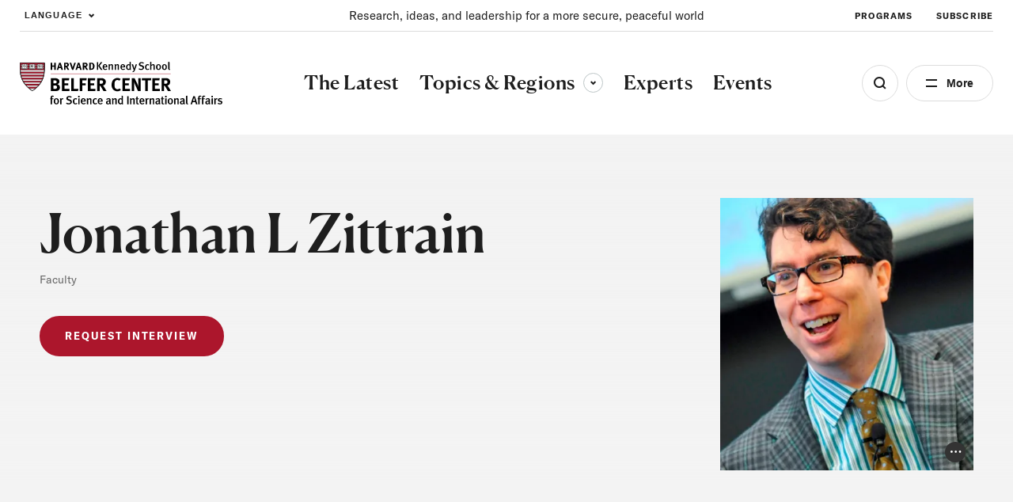

--- FILE ---
content_type: text/html; charset=UTF-8
request_url: https://www.belfercenter.org/person/jonathan-l-zittrain
body_size: 188041
content:
<!DOCTYPE html>
<html lang="en" dir="ltr" prefix="og: https://ogp.me/ns#">
  <head>
    <meta charset="utf-8" />
<link rel="preconnect" href="//www.googletagmanager.com" crossorigin="anonymous" />
<link rel="preconnect" href="//www.google-analytics.com" crossorigin="anonymous" />
<link rel="preconnect" href="//stats.g.doubleclick.net" crossorigin="anonymous" />
<link rel="preload" href="/themes/custom/belfer/assets/fonts/icomoon.woff2?dl8yb7" as="font" crossorigin="anonymous" />
<link rel="canonical" href="https://www.belfercenter.org/person/jonathan-l-zittrain" />
<link rel="image_src" href="https://www.belfercenter.org/sites/default/files/styles/1200x630/public/2024-08/Belfer%20Center%20logo%20image.jpg?itok=05GNzJn4" />
<meta property="og:site_name" content="The Belfer Center for Science and International Affairs" />
<meta property="og:type" content="website" />
<meta property="og:url" content="https://www.belfercenter.org/person/jonathan-l-zittrain" />
<meta property="og:title" content="Jonathan L Zittrain" />
<meta property="og:image" content="https://www.belfercenter.org/sites/default/files/styles/1200x630/public/2025-12/HiResJZ.jpg?itok=9YhWeMNu" />
<meta property="og:image:width" content="1200" />
<meta property="og:image:height" content="630" />
<meta name="Generator" content="Interactive Strategies (https://www.interactivestrategies.com)" />
<meta name="MobileOptimized" content="width" />
<meta name="HandheldFriendly" content="true" />
<meta name="viewport" content="width=device-width, initial-scale=1.0" />
<link rel="manifest" href="https://www.belfercenter.org/themes/custom/belfer/assets/pwa/manifest.json?v=20230824" crossorigin="use-credentials" />
<link rel="apple-touch-icon" href="https://www.belfercenter.org/themes/custom/belfer/assets/pwa/icons/apple-touch-icon.png?v=20230824" sizes="180x180" type="image/png" />
<link rel="mask-icon" href="https://www.belfercenter.org/themes/custom/belfer/assets/pwa/icons/favicon.svg?v=20230824" color="#ffffff" />
<meta name="msapplication-config" content="/themes/custom/belfer/assets/pwa/browserconfig.xml?v=20230824" />
<meta name="msapplication-TileColor" content="#ffffff" />
<meta name="theme-color" content="#ff0000" />
<style>@font-face{font-family:'icomoon';src:url('/themes/custom/belfer/assets/fonts/icomoon.woff2?dl8yb7')format('woff2');font-weight:normal;font-style:normal;font-display:swap;}</style>
<script>  
  window.dataLayer = window.dataLayer || [];
  window.dataLayer.push({
    'topic': '',
    'region': '',
    'content_type': 'Person',
    'program': '',
  });
  </script>
<script type="application/ld+json">{
    "@context": "https://schema.org",
    "@graph": [
        {
            "@type": "Organization",
            "name": "The Belfer Center for Science and International Affairs",
            "url": "https://www.belfercenter.org",
            "logo": {
                "@type": "ImageObject",
                "url": "https://www.belfercenter.org/themes/custom/belfer/assets/images/belfer-center-logo-white.svg",
                "width": "271",
                "height": "58"
            },
            "address": {
                "@type": "PostalAddress",
                "streetAddress": "79 John F. Kennedy Street",
                "addressLocality": "Cambridge",
                "addressRegion": "MA",
                "postalCode": "02138",
                "addressCountry": "US"
            },
            "sameAs": [
                "https://www.linkedin.com/company/belfercenter/",
                "https://www.instagram.com/belfercenter/",
                "https://www.youtube.com/user/BelferCenter",
                "https://www.facebook.com/belfercenter/",
                "https://soundcloud.com/belfercenter"
            ]
        }
    ]
}</script>
<link rel="icon" href="/core/misc/favicon.ico" type="image/vnd.microsoft.icon" />

    <title>Jonathan L Zittrain | The Belfer Center for Science and International Affairs</title>
    <link rel="stylesheet" media="all" href="/sites/default/files/css/css_o9s1U8vNhH5Eh3DLa5FUOpC3ffHtqmc_Fkd5CDzay8c.css?delta=0&amp;language=en&amp;theme=belfer&amp;include=eJxFjEEKgDAMBD9U6pMksbGVphqy7cHfK6J4WYYZWBZdxScmSOCX9VhqvId07oSKLzQBKAuCkVN2soIp-TDS-Js4dhusG4qkgBNd2vN-AVnSKME" />
<link rel="stylesheet" media="all" href="/sites/default/files/css/css_lyDVU-6U95aADnVQagke50K45aXSC5mh_3P95w9mj7M.css?delta=1&amp;language=en&amp;theme=belfer&amp;include=eJxFjEEKgDAMBD9U6pMksbGVphqy7cHfK6J4WYYZWBZdxScmSOCX9VhqvId07oSKLzQBKAuCkVN2soIp-TDS-Js4dhusG4qkgBNd2vN-AVnSKME" />

    

    
    <link rel="preload" href="/themes/custom/belfer/assets/fonts/icomoon.woff2?de47sx" as="font" crossorigin="anonymous">
    <link rel="preload" href="/themes/custom/belfer/assets/fonts/canela-medium.woff2" as="font" crossorigin="anonymous">
    <link rel="preload" href="/themes/custom/belfer/assets/fonts/gt-america-standard-regular.woff2" as="font" crossorigin="anonymous">
    <link rel="preload" href="/themes/custom/belfer/assets/fonts/gt-america-standard-regular-italic.woff2" as="font" crossorigin="anonymous">
    <link rel="preload" href="/themes/custom/belfer/assets/fonts/gt-america-standard-bold.woff2" as="font" crossorigin="anonymous">
    <link rel="preload" href="/themes/custom/belfer/assets/fonts/gt-america-standard-bold-italic.woff2" as="font" crossorigin="anonymous">

    <style>
      @font-face {
        font-family: 'icomoon';
        src: url('/themes/custom/belfer/assets/fonts/icomoon.woff2?de47sx') format('woff2');
        font-weight: normal;
        font-style: normal;
        font-display: swap;
      }

      @font-face {
        font-family: 'Canela';
        src: url('/themes/custom/belfer/assets/fonts/canela-medium.woff2') format("woff2");
        font-weight: 500;
        font-style: normal;
        font-display: swap;
      }

      @font-face {
        font-family: 'GT-American-Standard';
        src: url('/themes/custom/belfer/assets/fonts/gt-america-standard-regular.woff2') format("woff2");
        font-weight: 400;
        font-style: normal;
        font-display: swap;
      }

      @font-face {
        font-family: 'GT-American-Standard';
        src: url('/themes/custom/belfer/assets/fonts/gt-america-standard-regular-italic.woff2') format("woff2");
        font-weight: 400;
        font-style: italic;
        font-display: swap;
      }

      @font-face {
        font-family: 'GT-American-Standard';
        src: url('/themes/custom/belfer/assets/fonts/gt-america-standard-bold.woff2') format("woff2");
        font-weight: 700;
        font-style: normal;
        font-display: swap;
      }

      @font-face {
        font-family: 'GT-American-Standard';
        src: url('/themes/custom/belfer/assets/fonts/gt-america-standard-bold-italic.woff2') format("woff2");
        font-weight: 700;
        font-style: italic;
        font-display: swap;
      }
    </style>

        <link rel="preconnect" href="//www.googletagmanager.com" crossorigin="anonymous">
    <link rel="preconnect" href="//www.google-analytics.com" crossorigin="anonymous">
    <link rel="preconnect" href="//www.google.com" crossorigin="anonymous">
    <link rel="preconnect" href="//stats.g.doubleclick.net" crossorigin="anonymous">

    <title></title>
    <meta charset="utf-8">
    <meta name="viewport" content="width=device-width, initial-scale=1.0">

        <link rel="manifest" href="/themes/custom/belfer/assets/pwa/manifest.json" crossorigin="use-credentials">
    <link rel="icon" href="/themes/custom/belfer/assets/pwa/icons/favicon.ico">
    <link rel="icon" href="/themes/custom/belfer/assets/pwa/icons/favicon.svg" type="image/svg+xml">
    <link rel="apple-touch-icon" href="/themes/custom/belfer/assets/pwa/icons/apple-touch-icon.png">
    <meta name="theme-color" content="#ff0000">
    <!-- Google Tag Manager -->
    <script>(function(w,d,s,l,i){w[l]=w[l]||[];w[l].push({'gtm.start':
    new Date().getTime(),event:'gtm.js'});var f=d.getElementsByTagName(s)[0],
    j=d.createElement(s),dl=l!='dataLayer'?'&l='+l:'';j.async=true;j.src=
    'https://www.googletagmanager.com/gtm.js?id='+i+dl;f.parentNode.insertBefore(j,f);
    })(window,document,'script','dataLayer','GTM-PR3RMG');</script>
    <!-- End Google Tag Manager -->
  </head>

  <body class="path-node page-node-type-person">
    <!-- Google Tag Manager (noscript) -->
    <noscript><iframe src="https://www.googletagmanager.com/ns.html?id=GTM-PR3RMG"
    height="0" width="0" style="display:none;visibility:hidden"></iframe></noscript>
    <!-- End Google Tag Manager (noscript) -->
        <a class="skiplink" href="#maincontent">Skip to main content</a>

    
      <div class="dialog-off-canvas-main-canvas" data-off-canvas-main-canvas>
    <div class="page-container">
  
<section
  id="site-header-search"
  class="site-header-search"
  aria-hidden="true"
>
  <div class="site-header-search-inner">

    <form
      role="search"
      method="GET"
      action="/search"
      aria-label="Search by keyword"
    >
      <input
        class="js-search-field"
        type="search"
        name="keywords"
        aria-label="Search"
        placeholder="Search Term"
      >
      <button
        class="js-search-submit"
        type="submit"
        aria-label="Submit"
        disabled
      ></button>
    </form>

    <div class="search-tags">
      <div class="eyebrow -small">Explore the Latest</div>
      <ul class="search-tag-list">      
                  <li class="site-header-utility-nav-item">
                                                <a class="btn -hollow -tag" href="/collection/us-china-relations" target="">
              U.S. China Relations
            </a>
          </li>
                  <li class="site-header-utility-nav-item">
                                                <a class="btn -hollow -tag" href="/topics/energy" target="">
              Energy
            </a>
          </li>
                  <li class="site-header-utility-nav-item">
                                                <a class="btn -hollow -tag" href="/topics/artificial-intelligence" target="">
              Artificial Intelligence
            </a>
          </li>
                  <li class="site-header-utility-nav-item">
                                                <a class="btn -hollow -tag" href="/collection/ukraine" target="">
              Ukraine
            </a>
          </li>
                  <li class="site-header-utility-nav-item">
                                                <a class="btn -hollow -tag" href="/topics/science-technology" target="">
              Science &amp; Tech
            </a>
          </li>
                  <li class="site-header-utility-nav-item">
                                                <a class="btn -hollow -tag" href="/regions/middle-east-north-africa" target="">
              Middle East &amp; North Africa
            </a>
          </li>
              </ul>
    </div>

  </div>

  <button
    class="btn -close site-header-search-close js-search-close"
    type="button"
    aria-label="Close"
  ></button>

</section>
<section
  id="site-header-side-menu"
  class="side-menu"
  data-level="1"
  aria-hidden="true"
>
  <button
    class="btn -close menu-close js-menu-close"
    type="button"
    aria-label="Close"
  ></button>

  <button class="menu-back js-menu-back" type="button" aria-label="Back"></button>

  <div class="inner">
    <nav class="nav" aria-label="Side Navigation">
      <ul class="nav-main">
                  <li>
                                                                                  <a
                class="nav-main-link"
                href="/latest"
                aria-current="false"
                target=""
              >
                <span>The Latest</span>
              </a>
                      </li>
                  <li>
                          <button
                class="nav-main-link nav-main-next js-menu-next"
                type="button"
                aria-label="View Dropdown"
              >
                <span>Topics &amp; Regions</span>
              </button>

              <div class="nav-main-panel" aria-hidden="true">
                <ul class="side-menu-dropdown">
                  <li class="side-menu-dropdown-intro">
                    <p>Research and insight to improve policy and governance at local, national, and global levels.</p>

                                                                <a href="/topics-regions" class="-cta-link -white">View All </a>
                                      </li>

                  <li class="side-menu-dropdown-links">
                                          <section class="side-menu-dropdown-link-section">
                        <div class="eyebrow">Topics</div>

                                                  <ul class="side-menu-dropdown-linklist">
                                                          <li>
                                <a href="/topics/artificial-intelligence" class="side-menu-dropdown-link">Artificial Intelligence</a>
                              </li>
                                                          <li>
                                <a href="/topics/conflict-conflict-resolution" class="side-menu-dropdown-link">Conflict &amp; Conflict Resolution</a>
                              </li>
                                                          <li>
                                <a href="/topics/economics-global-affairs" class="side-menu-dropdown-link">Economics &amp; Global Affairs</a>
                              </li>
                                                          <li>
                                <a href="/topics/energy" class="side-menu-dropdown-link">Energy</a>
                              </li>
                                                          <li>
                                <a href="/topics/environment-climate-change" class="side-menu-dropdown-link">Environment &amp; Climate Change</a>
                              </li>
                                                          <li>
                                <a href="/topics/global-health" class="side-menu-dropdown-link">Global Health</a>
                              </li>
                                                          <li>
                                <a href="/topics/governance" class="side-menu-dropdown-link">Governance</a>
                              </li>
                                                          <li>
                                <a href="/topics/international-relations" class="side-menu-dropdown-link">International Relations</a>
                              </li>
                                                          <li>
                                <a href="/topics/international-security-defense" class="side-menu-dropdown-link">International Security &amp; Defense</a>
                              </li>
                                                          <li>
                                <a href="/topics/nuclear-issues" class="side-menu-dropdown-link">Nuclear Issues</a>
                              </li>
                                                          <li>
                                <a href="/topics/science-technology" class="side-menu-dropdown-link">Science &amp; Technology</a>
                              </li>
                                                      </ul>
                                              </section>
                                          <section class="side-menu-dropdown-link-section">
                        <div class="eyebrow">Regions</div>

                                                  <ul class="side-menu-dropdown-linklist">
                                                          <li>
                                <a href="/regions/arctic" class="side-menu-dropdown-link">Arctic</a>
                              </li>
                                                          <li>
                                <a href="/regions/africa" class="side-menu-dropdown-link">Africa</a>
                              </li>
                                                          <li>
                                <a href="/regions/asia-pacific" class="side-menu-dropdown-link">Asia &amp; the Pacific</a>
                              </li>
                                                          <li>
                                <a href="/regions/europe" class="side-menu-dropdown-link">Europe</a>
                              </li>
                                                          <li>
                                <a href="/regions/middle-east-north-africa" class="side-menu-dropdown-link">Middle East &amp; North Africa</a>
                              </li>
                                                          <li>
                                <a href="/regions/north-america" class="side-menu-dropdown-link">North America</a>
                              </li>
                                                          <li>
                                <a href="/regions/russia" class="side-menu-dropdown-link">Russia</a>
                              </li>
                                                          <li>
                                <a href="/regions/south-america" class="side-menu-dropdown-link">South America</a>
                              </li>
                                                          <li>
                                <a href="/regions/south-asia" class="side-menu-dropdown-link">South Asia</a>
                              </li>
                                                      </ul>
                                              </section>
                                      </li>
                </ul>
              </div>
                      </li>
                  <li>
                                                                                  <a
                class="nav-main-link"
                href="/experts"
                aria-current="false"
                target=""
              >
                <span>Experts</span>
              </a>
                      </li>
                  <li>
                                                                                  <a
                class="nav-main-link"
                href="/events"
                aria-current="false"
                target=""
              >
                <span>Events</span>
              </a>
                      </li>
              </ul>

      <ul class="nav-utility">
                  <li>
                                                            <a
              class="nav-utility-link"
              href="/about-us"
              aria-current="false"
              target=""
              
            >
              <span>About</span>
            </a>
          </li>
                  <li>
                                                            <a
              class="nav-utility-link"
              href="/programs"
              aria-current="false"
              target=""
              
            >
              <span>Programs</span>
            </a>
          </li>
                  <li>
                                                            <a
              class="nav-utility-link"
              href="/fellowships"
              aria-current="false"
              target=""
              
            >
              <span>Fellowships</span>
            </a>
          </li>
                  <li>
                                                            <a
              class="nav-utility-link"
              href="/students"
              aria-current="false"
              target=""
              
            >
              <span>Students</span>
            </a>
          </li>
                  <li>
                                                            <a
              class="nav-utility-link"
              href="/press"
              aria-current="false"
              target=""
              
            >
              <span>For Press</span>
            </a>
          </li>
                  <li>
                                                            <a
              class="nav-utility-link"
              href="/research-analysis"
              aria-current="false"
              target=""
              
            >
              <span>Research &amp; Analysis</span>
            </a>
          </li>
                  <li>
                                                            <a
              class="nav-utility-link"
              href="/careers"
              aria-current="false"
              target=""
              
            >
              <span>Careers</span>
            </a>
          </li>
                  <li>
                                                            <a
              class="nav-utility-link"
              href="/collection/international-security"
              aria-current="false"
              target=""
              data-italic="true"
            >
              <span>International Security</span>
            </a>
          </li>
              </ul>
    </nav>
  </div>
</section>
<header class="site-header">
	<div class="site-header-inner">
				<div
			class="site-header-utility">
						<div class="site-header-language">
				<button type="button" class="site-header-utility-nav-link site-header-language-toggle js-site-header-dropdown-toggle" aria-expanded="false" data-dropdown="true" aria-label="Expand Dropdown Menu">
					Language
				</button>
				<div class="site-header-dropdown js-site-header-dropdown" aria-hidden="true">
					  
<div class="gtranslate_wrapper"></div><script>window.gtranslateSettings = {"switcher_horizontal_position":"left","switcher_vertical_position":"bottom","horizontal_position":"inline","vertical_position":"inline","float_switcher_open_direction":"top","switcher_open_direction":"bottom","default_language":"en","native_language_names":1,"detect_browser_language":0,"add_new_line":1,"select_language_label":"Language","flag_size":32,"flag_style":"2d","globe_size":60,"alt_flags":[],"wrapper_selector":".gtranslate_wrapper","url_structure":"none","custom_domains":null,"languages":["en","ar","zh-CN","fr","ru","es"],"custom_css":""}</script><script>(function(){var js = document.createElement('script');js.setAttribute('src', '/modules/contrib/gtranslate/js/ln.js');js.setAttribute('data-gt-orig-url', '/person/jonathan-l-zittrain');js.setAttribute('data-gt-orig-domain', 'www.belfercenter.org');document.body.appendChild(js);})();</script>

				</div>
			</div>

						<div class="site-header-mission">
				<p>Research, ideas, and leadership for a more secure, peaceful world </p>
			</div>

						<nav class="site-header-utility-nav" aria-label="Utility Navigation">
				<ul class="site-header-utility-nav-items">
											<li class="site-header-utility-nav-item">
																												<a class="site-header-utility-nav-link" href="/programs" target="">
								Programs
							</a>
						</li>
											<li class="site-header-utility-nav-item">
																												<a class="site-header-utility-nav-link" href="/subscribe" target="">
								Subscribe
							</a>
						</li>
									</ul>
			</nav>
		</div>

		<div
			class="site-header-main">
						<a class="logo" href="/" aria-label="HARVARD Kennedy School - Belfer Center">
				<img src="/themes/custom/belfer/assets/images/belfer-center-logo.svg" width="275" height="59" alt="HARVARD Kennedy School - Belfer Center for Science and International Affairs">
			</a>

						<nav class="site-header-nav" aria-label="Main Site Navigation">
				<ul class="site-header-nav-items">
																	<li class="site-header-nav-item">
																																															<a class="site-header-nav-item-link" href="/latest" aria-current="false" target="">
									<span>The Latest</span>
								</a>
													</li>
																	<li class="site-header-nav-item">
																															<button type="button" class="site-header-nav-item-link js-site-header-dropdown-toggle" aria-current="false" aria-expanded="false" aria-controls="site-header-dropdown-topics-regions" data-dropdown="true">
									Topics &amp; Regions
									<span class="dropdown-arrow">
										<span class="sr-text">Toggle sub-menu</span>
									</span>
								</button>

																<div id="site-header-dropdown-topics-regions" class="site-header-dropdown js-site-header-dropdown" data-type="full-width" aria-hidden="true" >
									<div class="site-header-dropdown-inner">
										<div class="site-header-dropdown-content">
											<div class="site-header-dropdown-intro">
												<p>Research and insight to improve policy and governance at local, national, and global levels.</p>

																																						<a href="/topics-regions" class="-cta-link">View All </a>
																							</div>

											<div class="site-header-dropdown-links">
																									<section class="site-header-dropdown-link-section">
														<div class="eyebrow">Topics</div>

																													<ul class="site-header-dropdown-linklist">
																																	<li>
																		<a href="/topics/artificial-intelligence">Artificial Intelligence</a>
																	</li>
																																	<li>
																		<a href="/topics/conflict-conflict-resolution">Conflict &amp; Conflict Resolution</a>
																	</li>
																																	<li>
																		<a href="/topics/economics-global-affairs">Economics &amp; Global Affairs</a>
																	</li>
																																	<li>
																		<a href="/topics/energy">Energy</a>
																	</li>
																																	<li>
																		<a href="/topics/environment-climate-change">Environment &amp; Climate Change</a>
																	</li>
																																	<li>
																		<a href="/topics/global-health">Global Health</a>
																	</li>
																																	<li>
																		<a href="/topics/governance">Governance</a>
																	</li>
																																	<li>
																		<a href="/topics/international-relations">International Relations</a>
																	</li>
																																	<li>
																		<a href="/topics/international-security-defense">International Security &amp; Defense</a>
																	</li>
																																	<li>
																		<a href="/topics/nuclear-issues">Nuclear Issues</a>
																	</li>
																																	<li>
																		<a href="/topics/science-technology">Science &amp; Technology</a>
																	</li>
																															</ul>
																											</section>
																									<section class="site-header-dropdown-link-section">
														<div class="eyebrow">Regions</div>

																													<ul class="site-header-dropdown-linklist">
																																	<li>
																		<a href="/regions/arctic">Arctic</a>
																	</li>
																																	<li>
																		<a href="/regions/africa">Africa</a>
																	</li>
																																	<li>
																		<a href="/regions/asia-pacific">Asia &amp; the Pacific</a>
																	</li>
																																	<li>
																		<a href="/regions/europe">Europe</a>
																	</li>
																																	<li>
																		<a href="/regions/middle-east-north-africa">Middle East &amp; North Africa</a>
																	</li>
																																	<li>
																		<a href="/regions/north-america">North America</a>
																	</li>
																																	<li>
																		<a href="/regions/russia">Russia</a>
																	</li>
																																	<li>
																		<a href="/regions/south-america">South America</a>
																	</li>
																																	<li>
																		<a href="/regions/south-asia">South Asia</a>
																	</li>
																															</ul>
																											</section>
																							</div>
										</div>
									</div>
								</div>
													</li>
																	<li class="site-header-nav-item">
																																															<a class="site-header-nav-item-link" href="/experts" aria-current="false" target="">
									<span>Experts</span>
								</a>
													</li>
																	<li class="site-header-nav-item">
																																															<a class="site-header-nav-item-link" href="/events" aria-current="false" target="">
									<span>Events</span>
								</a>
													</li>
									</ul>
			</nav>

			<div class="site-header-buttons">
				<button class="site-header-search-toggle js-search-open" type="button" aria-label="Open Search Menu" aria-expanded="false" aria-controls="site-header-search"></button>

				<button class="site-header-side-menu-toggle js-site-header-side-menu-toggle" type="button" aria-label="Open Menu" aria-expanded="false" aria-controls="site-header-side-menu">More</button>
			</div>
		</div>
	</div>
</header>


  <main id="maincontent">
    <article class="grid-container">
      
<div data-drupal-messages-fallback class="hidden"></div>
<header
  class="hero hero-expert"
  data-subnav="false"
>
  <div class="hero-expert-background-image">
    
  </div>

  <div class="hero-expert-inner">
    <div class="hero-expert-content">
              <div class="hero-expert-photo">

          <div class="hero-expert-photo-img">
            <div class="field field--name-field-media-image field--type-image field--label-visually_hidden">
    <div class="field__label visually-hidden">Image</div>
        <div class="field__item">    <picture><img loading="lazy" src="/sites/default/files/styles/profile_picture_medium/public/2025-12/HiResJZ.jpg.webp?h=c5f4ecad&amp;itok=bM_vjnXd" width="430" height="462" alt="Jonathan L Zittrain">
  </picture>


</div>      </div>
  
<div class="photo-credit" data-theme="dark">
  <button type="button" aria-expanded="false" class="photo-credit-btn js-photo-credit-toggle"><span class="sr-text">Photo Credit Toggle</span></button>
  <div class="photo-credit-content js-photo-credit-content" aria-hidden="true" title="Jonathan L Zittrain"><span class="photo-credit-attribution">Jonathan L Zittrain</span></div>
</div>

            
          </div>

          
        </div>
      
      <div class="hero-expert-main">
        <div class="hero-expert-title">
          <h1 class="h1">Jonathan L Zittrain</h1>
        </div>

                          <div class="hero-expert-position">
                          <span>Faculty</span>
                      </div>
        
                  <div class="hero-expert-links">
            <a href="/press" class="btn -medium -red">Request Interview</a>

                      </div>
              </div>

      <div class="hero-expert-text">
        
              </div>
    </div>
  </div>

  </header>

<article class="text-block-layout">
  <div class="text-block wysiwyg-content">
    <p>Jonathan Zittrain is Professor of Law at Harvard Law School and the Harvard Kennedy School, the co-founder of the Berkman Center for Internet &amp; Society, and Professor of Computer Science in the School of Engineering and Applied Sciences. He is a member of the Board of Trustees of the Internet Society and is on the board of advisors for <em>Scientific American</em>. Previously, he was Professor of Internet Governance and Regulation at Oxford University. His research interests include battles for control of digital property and content, cryptography, electronic privacy, the roles of intermediaries within Internet architecture, and the useful and unobtrusive deployment of technology in education.</p>

  </div>

  
  <div class="text-block-sidebar">
    
    
  </div>
 
</article>



                        
<article
  class="faceted-search js-faceted-search"
  data-implementation="search"
  data-endpoint="/api/search/search"
  data-url=""
  data-limit="8"
  data-total-pages="1"
  data-total-results="8"
  data-component-filter-names='[&quot;type&quot;,&quot;expert&quot;]'
  data-component-filters='[{&quot;name&quot;:&quot;type&quot;,&quot;value&quot;:&quot;research_and_analysis,event,belfer_news&quot;},{&quot;name&quot;:&quot;expert&quot;,&quot;value&quot;:&quot;2203&quot;}]'
  data-facets='[{&quot;enabled&quot;:true,&quot;type&quot;:&quot;checkboxes&quot;,&quot;title&quot;:&quot;Topic&quot;,&quot;name&quot;:&quot;topic&quot;,&quot;options&quot;:[{&quot;label&quot;:&quot;Air Pollution&quot;,&quot;value&quot;:&quot;690&quot;},{&quot;label&quot;:&quot;Artificial Intelligence&quot;,&quot;value&quot;:&quot;691&quot;},{&quot;label&quot;:&quot;Biosafety&quot;,&quot;value&quot;:&quot;693&quot;},{&quot;label&quot;:&quot;China&#039;s Nuclear Issues&quot;,&quot;value&quot;:&quot;695&quot;},{&quot;label&quot;:&quot;Civil Wars&quot;,&quot;value&quot;:&quot;696&quot;},{&quot;label&quot;:&quot;Coronavirus&quot;,&quot;value&quot;:&quot;845&quot;},{&quot;label&quot;:&quot;Hydrogen&quot;,&quot;value&quot;:&quot;700&quot;},{&quot;label&quot;:&quot;Public Health&quot;,&quot;value&quot;:&quot;705&quot;},{&quot;label&quot;:&quot;Soft Power&quot;,&quot;value&quot;:&quot;707&quot;},{&quot;label&quot;:&quot;Trade&quot;,&quot;value&quot;:&quot;711&quot;},{&quot;label&quot;:&quot;War in Ukraine&quot;,&quot;value&quot;:&quot;712&quot;},{&quot;label&quot;:&quot;Biodiversity&quot;,&quot;value&quot;:&quot;723&quot;},{&quot;label&quot;:&quot;Biofuels&quot;,&quot;value&quot;:&quot;715&quot;},{&quot;label&quot;:&quot;Dirty Bombs&quot;,&quot;value&quot;:&quot;717&quot;},{&quot;label&quot;:&quot;Globalization&quot;,&quot;value&quot;:&quot;699&quot;},{&quot;label&quot;:&quot;Higher Education Policy&quot;,&quot;value&quot;:&quot;718&quot;},{&quot;label&quot;:&quot;Oil &amp; Energy Prices&quot;,&quot;value&quot;:&quot;720&quot;},{&quot;label&quot;:&quot;Rogue\/ Repressive States&quot;,&quot;value&quot;:&quot;721&quot;},{&quot;label&quot;:&quot;Trade&quot;,&quot;value&quot;:&quot;722&quot;},{&quot;label&quot;:&quot;Weapons of Mass Destruction&quot;,&quot;value&quot;:&quot;713&quot;},{&quot;label&quot;:&quot;Biotechnology&quot;,&quot;value&quot;:&quot;694&quot;},{&quot;label&quot;:&quot;China&#039;s Economy&quot;,&quot;value&quot;:&quot;724&quot;},{&quot;label&quot;:&quot;Climate Agreements&quot;,&quot;value&quot;:&quot;732&quot;},{&quot;label&quot;:&quot;Corruption&quot;,&quot;value&quot;:&quot;800&quot;},{&quot;label&quot;:&quot;India&#039;s Nuclear Program&quot;,&quot;value&quot;:&quot;726&quot;},{&quot;label&quot;:&quot;Intelligence&quot;,&quot;value&quot;:&quot;727&quot;},{&quot;label&quot;:&quot;Negotiation&quot;,&quot;value&quot;:&quot;719&quot;},{&quot;label&quot;:&quot;U.S. Energy Policy&quot;,&quot;value&quot;:&quot;730&quot;},{&quot;label&quot;:&quot;U.S. Foreign Policy&quot;,&quot;value&quot;:&quot;731&quot;},{&quot;label&quot;:&quot;Cyber Security&quot;,&quot;value&quot;:&quot;698&quot;},{&quot;label&quot;:&quot;Economic Policy&quot;,&quot;value&quot;:&quot;733&quot;},{&quot;label&quot;:&quot;Governance&quot;,&quot;value&quot;:&quot;734&quot;},{&quot;label&quot;:&quot;Green Industry&quot;,&quot;value&quot;:&quot;701&quot;},{&quot;label&quot;:&quot;Iran&#039;s Nuclear Program&quot;,&quot;value&quot;:&quot;735&quot;},{&quot;label&quot;:&quot;Law Enforcement&quot;,&quot;value&quot;:&quot;736&quot;},{&quot;label&quot;:&quot;Non-lethal Weapons&quot;,&quot;value&quot;:&quot;728&quot;},{&quot;label&quot;:&quot;Transportation&quot;,&quot;value&quot;:&quot;739&quot;},{&quot;label&quot;:&quot;U.S. Primary&quot;,&quot;value&quot;:&quot;740&quot;},{&quot;label&quot;:&quot;Climate Change Policy&quot;,&quot;value&quot;:&quot;750&quot;},{&quot;label&quot;:&quot;Economics of National Security&quot;,&quot;value&quot;:&quot;741&quot;},{&quot;label&quot;:&quot;Human Rights&quot;,&quot;value&quot;:&quot;742&quot;},{&quot;label&quot;:&quot;Industrial Ecology&quot;,&quot;value&quot;:&quot;743&quot;},{&quot;label&quot;:&quot;Middle East Policy&quot;,&quot;value&quot;:&quot;744&quot;},{&quot;label&quot;:&quot;North Korea Nuclear Program&quot;,&quot;value&quot;:&quot;745&quot;},{&quot;label&quot;:&quot;Preventive Defense&quot;,&quot;value&quot;:&quot;737&quot;},{&quot;label&quot;:&quot;Renewable Energy&quot;,&quot;value&quot;:&quot;746&quot;},{&quot;label&quot;:&quot;United Nations&quot;,&quot;value&quot;:&quot;749&quot;},{&quot;label&quot;:&quot;Emerging Markets Development&quot;,&quot;value&quot;:&quot;751&quot;},{&quot;label&quot;:&quot;Environmental Economics&quot;,&quot;value&quot;:&quot;759&quot;},{&quot;label&quot;:&quot;Illicit Trafficking&quot;,&quot;value&quot;:&quot;752&quot;},{&quot;label&quot;:&quot;Information Technology&quot;,&quot;value&quot;:&quot;702&quot;},{&quot;label&quot;:&quot;Military Strategy&quot;,&quot;value&quot;:&quot;753&quot;},{&quot;label&quot;:&quot;Nuclear Proliferation&quot;,&quot;value&quot;:&quot;754&quot;},{&quot;label&quot;:&quot;Oil&quot;,&quot;value&quot;:&quot;755&quot;},{&quot;label&quot;:&quot;Sanctions&quot;,&quot;value&quot;:&quot;756&quot;},{&quot;label&quot;:&quot;Security Strategy&quot;,&quot;value&quot;:&quot;748&quot;},{&quot;label&quot;:&quot;Innovation Systems&quot;,&quot;value&quot;:&quot;703&quot;},{&quot;label&quot;:&quot;International Finance&quot;,&quot;value&quot;:&quot;760&quot;},{&quot;label&quot;:&quot;Intrastate Conflict&quot;,&quot;value&quot;:&quot;761&quot;},{&quot;label&quot;:&quot;New Orleans reconstruction&quot;,&quot;value&quot;:&quot;763&quot;},{&quot;label&quot;:&quot;Nuclear power&quot;,&quot;value&quot;:&quot;764&quot;},{&quot;label&quot;:&quot;Nuclear Security&quot;,&quot;value&quot;:&quot;765&quot;},{&quot;label&quot;:&quot;Space security&quot;,&quot;value&quot;:&quot;758&quot;},{&quot;label&quot;:&quot;Sustainable Development&quot;,&quot;value&quot;:&quot;775&quot;},{&quot;label&quot;:&quot;International Comparisons&quot;,&quot;value&quot;:&quot;704&quot;},{&quot;label&quot;:&quot;International Cooperation&quot;,&quot;value&quot;:&quot;768&quot;},{&quot;label&quot;:&quot;Monetary Policy&quot;,&quot;value&quot;:&quot;770&quot;},{&quot;label&quot;:&quot;NATO&quot;,&quot;value&quot;:&quot;762&quot;},{&quot;label&quot;:&quot;Natural resource management&quot;,&quot;value&quot;:&quot;781&quot;},{&quot;label&quot;:&quot;Nuclear Terrorism&quot;,&quot;value&quot;:&quot;782&quot;},{&quot;label&quot;:&quot;Religious &amp; Ethnic&quot;,&quot;value&quot;:&quot;773&quot;},{&quot;label&quot;:&quot;Terrorism &amp; Counterterrorism&quot;,&quot;value&quot;:&quot;767&quot;},{&quot;label&quot;:&quot;U.S. domestic politics&quot;,&quot;value&quot;:&quot;776&quot;},{&quot;label&quot;:&quot;Environmental Policy&quot;,&quot;value&quot;:&quot;788&quot;},{&quot;label&quot;:&quot;European studies&quot;,&quot;value&quot;:&quot;777&quot;},{&quot;label&quot;:&quot;India&#039;s Energy Policy&quot;,&quot;value&quot;:&quot;778&quot;},{&quot;label&quot;:&quot;Monetary policy&quot;,&quot;value&quot;:&quot;769&quot;},{&quot;label&quot;:&quot;National security economics&quot;,&quot;value&quot;:&quot;771&quot;},{&quot;label&quot;:&quot;Nuclear Waste&quot;,&quot;value&quot;:&quot;790&quot;},{&quot;label&quot;:&quot;Science &amp; Technology Policy&quot;,&quot;value&quot;:&quot;706&quot;},{&quot;label&quot;:&quot;Weak\/Failed states&quot;,&quot;value&quot;:&quot;784&quot;},{&quot;label&quot;:&quot;Emergency response&quot;,&quot;value&quot;:&quot;786&quot;},{&quot;label&quot;:&quot;Energy Security&quot;,&quot;value&quot;:&quot;787&quot;},{&quot;label&quot;:&quot;Green chemistry&quot;,&quot;value&quot;:&quot;796&quot;},{&quot;label&quot;:&quot;Islam&quot;,&quot;value&quot;:&quot;779&quot;},{&quot;label&quot;:&quot;Military policy&quot;,&quot;value&quot;:&quot;789&quot;},{&quot;label&quot;:&quot;Nuclear Weapons&quot;,&quot;value&quot;:&quot;797&quot;},{&quot;label&quot;:&quot;Chemical &amp; biological weapons&quot;,&quot;value&quot;:&quot;792&quot;},{&quot;label&quot;:&quot;Crisis management&quot;,&quot;value&quot;:&quot;793&quot;},{&quot;label&quot;:&quot;Diplomacy&quot;,&quot;value&quot;:&quot;785&quot;},{&quot;label&quot;:&quot;Energy R&amp;D&quot;,&quot;value&quot;:&quot;795&quot;},{&quot;label&quot;:&quot;Pakistan Nuclear Program&quot;,&quot;value&quot;:&quot;803&quot;},{&quot;label&quot;:&quot;Afghanistan war&quot;,&quot;value&quot;:&quot;799&quot;},{&quot;label&quot;:&quot;Corruption&quot;,&quot;value&quot;:&quot;725&quot;},{&quot;label&quot;:&quot;Economic policy&quot;,&quot;value&quot;:&quot;794&quot;},{&quot;label&quot;:&quot;Energy Innovation Policy&quot;,&quot;value&quot;:&quot;801&quot;},{&quot;label&quot;:&quot;Russia nuclear program&quot;,&quot;value&quot;:&quot;810&quot;},{&quot;label&quot;:&quot;Technology Assessments&quot;,&quot;value&quot;:&quot;710&quot;},{&quot;label&quot;:&quot;African Governance&quot;,&quot;value&quot;:&quot;805&quot;},{&quot;label&quot;:&quot;China &amp; security&quot;,&quot;value&quot;:&quot;806&quot;},{&quot;label&quot;:&quot;Energy Conservation&quot;,&quot;value&quot;:&quot;807&quot;},{&quot;label&quot;:&quot;Globalization&quot;,&quot;value&quot;:&quot;802&quot;},{&quot;label&quot;:&quot;U.S. Nuclear Issues&quot;,&quot;value&quot;:&quot;816&quot;},{&quot;label&quot;:&quot;Best Practices and Training&quot;,&quot;value&quot;:&quot;692&quot;},{&quot;label&quot;:&quot;Educating policymakers&quot;,&quot;value&quot;:&quot;811&quot;},{&quot;label&quot;:&quot;Electricity&quot;,&quot;value&quot;:&quot;812&quot;},{&quot;label&quot;:&quot;History&quot;,&quot;value&quot;:&quot;808&quot;},{&quot;label&quot;:&quot;Military intervention&quot;,&quot;value&quot;:&quot;814&quot;},{&quot;label&quot;:&quot;Carbon Capture Technologies&quot;,&quot;value&quot;:&quot;818&quot;},{&quot;label&quot;:&quot;Democracy&quot;,&quot;value&quot;:&quot;819&quot;},{&quot;label&quot;:&quot;International development&quot;,&quot;value&quot;:&quot;813&quot;},{&quot;label&quot;:&quot;Recommendations for Action&quot;,&quot;value&quot;:&quot;809&quot;},{&quot;label&quot;:&quot;China&#039;s Energy Policy&quot;,&quot;value&quot;:&quot;821&quot;},{&quot;label&quot;:&quot;Homeland security&quot;,&quot;value&quot;:&quot;822&quot;},{&quot;label&quot;:&quot;International finance&quot;,&quot;value&quot;:&quot;820&quot;},{&quot;label&quot;:&quot;Threats and Vulnerabilities&quot;,&quot;value&quot;:&quot;783&quot;},{&quot;label&quot;:&quot;Immigration&quot;,&quot;value&quot;:&quot;825&quot;},{&quot;label&quot;:&quot;Transport Security&quot;,&quot;value&quot;:&quot;729&quot;},{&quot;label&quot;:&quot;Infrastructure Technology&quot;,&quot;value&quot;:&quot;827&quot;},{&quot;label&quot;:&quot;Treaties and International Agreements&quot;,&quot;value&quot;:&quot;791&quot;},{&quot;label&quot;:&quot;Intelligence&quot;,&quot;value&quot;:&quot;829&quot;},{&quot;label&quot;:&quot;Nuclear Theft&quot;,&quot;value&quot;:&quot;835&quot;},{&quot;label&quot;:&quot;Iraq War&quot;,&quot;value&quot;:&quot;831&quot;},{&quot;label&quot;:&quot;Nuclear Cyber Security&quot;,&quot;value&quot;:&quot;837&quot;},{&quot;label&quot;:&quot;Environment &amp; Climate Change&quot;,&quot;value&quot;:&quot;844&quot;},{&quot;label&quot;:&quot;Governance&quot;,&quot;value&quot;:&quot;846&quot;},{&quot;label&quot;:&quot;Conflict &amp; Conflict Resolution&quot;,&quot;value&quot;:&quot;697&quot;},{&quot;label&quot;:&quot;Economics &amp; Global Affairs&quot;,&quot;value&quot;:&quot;842&quot;},{&quot;label&quot;:&quot;Energy&quot;,&quot;value&quot;:&quot;843&quot;},{&quot;label&quot;:&quot;Science &amp; Technology&quot;,&quot;value&quot;:&quot;850&quot;},{&quot;label&quot;:&quot;Global Health&quot;,&quot;value&quot;:&quot;2388&quot;},{&quot;label&quot;:&quot;International Relations&quot;,&quot;value&quot;:&quot;847&quot;},{&quot;label&quot;:&quot;International Security &amp; Defense&quot;,&quot;value&quot;:&quot;848&quot;},{&quot;label&quot;:&quot;Nuclear Issues&quot;,&quot;value&quot;:&quot;849&quot;}],&quot;display_in_modal&quot;:true},{&quot;enabled&quot;:true,&quot;type&quot;:&quot;checkboxes&quot;,&quot;title&quot;:&quot;Region&quot;,&quot;name&quot;:&quot;region&quot;,&quot;options&quot;:[{&quot;label&quot;:&quot;Arctic&quot;,&quot;value&quot;:&quot;2387&quot;},{&quot;label&quot;:&quot;Africa&quot;,&quot;value&quot;:&quot;682&quot;},{&quot;label&quot;:&quot;Russia&quot;,&quot;value&quot;:&quot;683&quot;},{&quot;label&quot;:&quot;North America&quot;,&quot;value&quot;:&quot;685&quot;},{&quot;label&quot;:&quot;Asia &amp; the Pacific&quot;,&quot;value&quot;:&quot;684&quot;},{&quot;label&quot;:&quot;South Asia&quot;,&quot;value&quot;:&quot;686&quot;},{&quot;label&quot;:&quot;Europe&quot;,&quot;value&quot;:&quot;687&quot;},{&quot;label&quot;:&quot;South America&quot;,&quot;value&quot;:&quot;688&quot;},{&quot;label&quot;:&quot;Middle East &amp; North Africa&quot;,&quot;value&quot;:&quot;689&quot;}],&quot;display_in_modal&quot;:true},{&quot;enabled&quot;:true,&quot;type&quot;:&quot;checkboxes&quot;,&quot;title&quot;:&quot;Program&quot;,&quot;name&quot;:&quot;program&quot;,&quot;options&quot;:[{&quot;label&quot;:&quot;Africa Futures Project&quot;,&quot;value&quot;:&quot;5967&quot;},{&quot;label&quot;:&quot;An Economic View of the Environment&quot;,&quot;value&quot;:&quot;5970&quot;},{&quot;label&quot;:&quot;Applied History Project&quot;,&quot;value&quot;:&quot;5948&quot;},{&quot;label&quot;:&quot;Arctic Initiative&quot;,&quot;value&quot;:&quot;5966&quot;},{&quot;label&quot;:&quot;Asia-Pacific Initiative&quot;,&quot;value&quot;:&quot;5965&quot;},{&quot;label&quot;:&quot;China Cyber Policy Initiative&quot;,&quot;value&quot;:&quot;5958&quot;},{&quot;label&quot;:&quot;Cuban Missile Crisis&quot;,&quot;value&quot;:&quot;5971&quot;},{&quot;label&quot;:&quot;Cyber Project&quot;,&quot;value&quot;:&quot;5945&quot;},{&quot;label&quot;:&quot;Defending Digital Democracy&quot;,&quot;value&quot;:&quot;5952&quot;},{&quot;label&quot;:&quot;Defense Project&quot;,&quot;value&quot;:&quot;5953&quot;},{&quot;label&quot;:&quot;Defense, Emerging Technology, and Strategy&quot;,&quot;value&quot;:&quot;5934&quot;},{&quot;label&quot;:&quot;Diplomacy and International Politics&quot;,&quot;value&quot;:&quot;5933&quot;},{&quot;label&quot;:&quot;Economic Diplomacy Initiative&quot;,&quot;value&quot;:&quot;5960&quot;},{&quot;label&quot;:&quot;Elbe Group&quot;,&quot;value&quot;:&quot;5968&quot;},{&quot;label&quot;:&quot;Emerging Technology, Scientific Advancement, and Global Policy&quot;,&quot;value&quot;:&quot;36283&quot;},{&quot;label&quot;:&quot;Environment and Natural Resources&quot;,&quot;value&quot;:&quot;5930&quot;},{&quot;label&quot;:&quot;Europe and the Transatlantic Relationship&quot;,&quot;value&quot;:&quot;5954&quot;},{&quot;label&quot;:&quot;Future of Diplomacy Project&quot;,&quot;value&quot;:&quot;5940&quot;},{&quot;label&quot;:&quot;Geopolitics of Energy Project&quot;,&quot;value&quot;:&quot;5944&quot;},{&quot;label&quot;:&quot;Harvard Project on Climate Agreements&quot;,&quot;value&quot;:&quot;5938&quot;},{&quot;label&quot;:&quot;Homeland Security Project&quot;,&quot;value&quot;:&quot;5949&quot;},{&quot;label&quot;:&quot;Intelligence Project&quot;,&quot;value&quot;:&quot;5946&quot;},{&quot;label&quot;:&quot;International Security Program&quot;,&quot;value&quot;:&quot;5932&quot;},{&quot;label&quot;:&quot;Korea Project&quot;,&quot;value&quot;:&quot;5959&quot;},{&quot;label&quot;:&quot;Managing the Atom&quot;,&quot;value&quot;:&quot;5935&quot;},{&quot;label&quot;:&quot;Middle East Initiative&quot;,&quot;value&quot;:&quot;5942&quot;},{&quot;label&quot;:&quot;Middle Powers&quot;,&quot;value&quot;:&quot;36356&quot;},{&quot;label&quot;:&quot;Russia Matters&quot;,&quot;value&quot;:&quot;5979&quot;},{&quot;label&quot;:&quot;Science, Technology, and Public Policy&quot;,&quot;value&quot;:&quot;5931&quot;},{&quot;label&quot;:&quot;Security and Global Health&quot;,&quot;value&quot;:&quot;5957&quot;},{&quot;label&quot;:&quot;Technology and Public Purpose&quot;,&quot;value&quot;:&quot;5955&quot;},{&quot;label&quot;:&quot;Thucydides&#039;s Trap&quot;,&quot;value&quot;:&quot;5974&quot;},{&quot;label&quot;:&quot;US-Russia Initiative to Prevent Nuclear Terrorism&quot;,&quot;value&quot;:&quot;5941&quot;}],&quot;display_in_modal&quot;:true},{&quot;enabled&quot;:true,&quot;type&quot;:&quot;radios&quot;,&quot;title&quot;:&quot;Type&quot;,&quot;name&quot;:&quot;type&quot;,&quot;display_as_tabs&quot;:true,&quot;placement&quot;:&quot;top&quot;,&quot;display_in_modal&quot;:false,&quot;hide_from_ui&quot;:true,&quot;options&quot;:[{&quot;label&quot;:&quot;All&quot;,&quot;value&quot;:&quot;&quot;},{&quot;label&quot;:&quot;Research &amp; Analysis&quot;,&quot;value&quot;:&quot;research_and_analysis&quot;},{&quot;label&quot;:&quot;Events&quot;,&quot;value&quot;:&quot;event&quot;},{&quot;label&quot;:&quot;News&quot;,&quot;value&quot;:&quot;belfer_news&quot;}]}]'
>
  
        <div class="faceted-search-header">

            <div
  class="faceted-search-results-text js-fs-results-text"
  aria-hidden="false"
>
  <span class="faceted-search-results-text-num js-fs-results-text-num">
    8
  </span>

  <span class="faceted-search-results-text-static js-fs-results-text-noun">
    &puncsp;results
  </span>

  <span class="faceted-search-results-text-keyword js-fs-results-text-keyword">
      </span>
</div>
            
            
            <div class="faceted-search-facets">

                                            
      <fieldset
        class="faceted-search-facet"
        data-name="type"
        data-type="radios"
        data-facet-in-modal="false"
        data-facet-as-tabs="true"
        aria-label="Type Facets"
      >

        <legend class="faceted-search-filters-facet-title sr-text">Type</legend>

                <button
          id="faceted-search-mobile-type-toggle"
          type="button"
          class="faceted-search-mobile-type-toggle js-fs-mobile-type-toggle"
          aria-expanded="false"
          aria-controls="faceted-search-type-options"
        >
          <span>View</span>
          <span class="faceted-search-mobile-type-selected js-fs-mobile-type-selected">All</span>
        </button>

                <div
          id="faceted-search-type-options"
          class="faceted-search-type-options js-fs-type-options radios"
          data-expanded="false"
          aria-hidden="true"
          aria-labelledby="faceted-search-mobile-type-toggle"
          >

          <ul class="faceted-search-filters-facet-options radios">
            
                                                                          
              <li
                class="radio"
                data-has-suboptions="false"
              >
                <input
                  type="radio"
                  id="type-all"
                  name="type"
                  value=""
                   checked
                >
                <label for="type-all">All</label>

                              </li>
            
                                                                                                                                                                                            
              <li
                class="radio"
                data-has-suboptions="false"
              >
                <input
                  type="radio"
                  id="type-research_and_analysis"
                  name="type"
                  value="research_and_analysis"
                  
                >
                <label for="type-research_and_analysis">Research &amp; Analysis</label>

                              </li>
            
                                                                                                                                                                                            
              <li
                class="radio"
                data-has-suboptions="false"
              >
                <input
                  type="radio"
                  id="type-event"
                  name="type"
                  value="event"
                  
                >
                <label for="type-event">Events</label>

                              </li>
            
                                                                                                                                                                                            
              <li
                class="radio"
                data-has-suboptions="false"
              >
                <input
                  type="radio"
                  id="type-belfer_news"
                  name="type"
                  value="belfer_news"
                  
                >
                <label for="type-belfer_news">News</label>

                              </li>
                      </ul>
        </div>
      </fieldset>
      
                    <div class="faceted-search-filters-container">
                          <div class="faceted-search-filter-buttons-container">
  <button type="button" class="faceted-search-filter-mobile-modal-trigger js-fs-filter-mobile-modal-trigger btn -red -small js-dialog-open" data-a11y-dialog-show="faceted-search-filters-modal">Filter</button>
  <div class="faceted-search-filter-buttons">
    <div class="faceted-search-filter-label">Filter by</div>
                  <button
          type="button"
          class="faceted-search-filter-buttons-btn js-fs-filter-btn js-dialog-open"
          data-a11y-dialog-show="faceted-search-filters-modal"
          data-facet="topic">
          <span>Topic</span>
        </button>
                        <button
          type="button"
          class="faceted-search-filter-buttons-btn js-fs-filter-btn js-dialog-open"
          data-a11y-dialog-show="faceted-search-filters-modal"
          data-facet="region">
          <span>Region</span>
        </button>
                        <button
          type="button"
          class="faceted-search-filter-buttons-btn js-fs-filter-btn js-dialog-open"
          data-a11y-dialog-show="faceted-search-filters-modal"
          data-facet="program">
          <span>Program</span>
        </button>
                      </div>
</div>


            
                          <div class="faceted-search-filters-search-form">
  <form
    id="filters-keyword-search"
    class="faceted-search-header-search js-fs-keyword-search-form"
    aria-hidden="true"
    aria-label="Search by keyword"
  >
    <input
      class="faceted-search-keyword js-search-field js-fs-keyword"
      type="search"
      name="keywords"
      placeholder="Search..."
      aria-label="Enter search keywords"
    >
    <button
      class="js-search-submit js-fs-keyword-submit"
      type="submit"
      aria-label="Search"
    ></button>
  </form>

  <button
    id="search-form-toggle"
    type="button"
    class="btn search-form-toggle js-fs-search-form-toggle"
    aria-label="Toggle Search Form"
    aria-expanded="false"
    aria-controls="filters-keyword-search"
  >
  </button>
</div>                      </div>

                                  
                    

<div
  id="faceted-search-filters-modal"
  class="dialog faceted-search-filters-modal js-fs-filters-modal"
  aria-labelledby="dialog-title-"
  aria-hidden="true"
  data-a11y-dialog="faceted-search-filters-modal"
>
  <div class="dialog-overlay js-dialog-overlay" data-a11y-dialog-hide></div>
  <div class="dialog-main" role="document">

        <div class="dialog-title-bar">
      <div id="dialog-title-" class="dialog-title">Filter</div>
      <button type="button" class="dialog-close js-dialog-close btn -hollow" data-a11y-dialog-hide aria-label="Close dialog"></button>
    </div>

    <div class="dialog-content">

            <div class="dialog-content-inner">

        
                    
                        
            <div
  class="faceted-search-facet js-accordion"
  data-name="topic"
  data-type="checkboxes"
  data-facet-in-modal="true"
>
  <ul>
    <li
      class="filter-accordion-item js-accordion-item"
      data-expanded="false"
    >
      <div class="filter-accordion-item-facet-top-level">
        <button
          type="button"
          id="accordion-697d726bee806-1"
          class="accordion-trigger js-accordion-trigger"
          aria-expanded="false"
          aria-controls="accordion-item-697d726bee806-1"
          aria-label="Toggle item"
        >
          <span class="accordion-trigger-text"><span>Topic</span></span>
          <span class="accordion-trigger-icon"></span>
        </button>
      </div>
      <div
        id="accordion-item-697d726bee806-1"
        class="accordion-content js-accordion-content"
        role="region"
        aria-labelledby="accordion-697d726bee806-1"
        aria-hidden="true"
      >
        <div class="accordion-content-inner">

          <ul class="faceted-search-filters-facet-options checks">

            
                            
              <li
                                  class="check"
                  data-has-suboptions="false"
                              >

                
                                    <div class="suboption-row">
                    <input
                      type="checkbox"
                      id="topic-690"
                      name="topic"
                      value="690"
                      
                    >
                    <label for="topic-690">Air Pollution</label>
                  </div>

                
              </li>

            
                            
              <li
                                  class="check"
                  data-has-suboptions="false"
                              >

                
                                    <div class="suboption-row">
                    <input
                      type="checkbox"
                      id="topic-691"
                      name="topic"
                      value="691"
                      
                    >
                    <label for="topic-691">Artificial Intelligence</label>
                  </div>

                
              </li>

            
                            
              <li
                                  class="check"
                  data-has-suboptions="false"
                              >

                
                                    <div class="suboption-row">
                    <input
                      type="checkbox"
                      id="topic-693"
                      name="topic"
                      value="693"
                      
                    >
                    <label for="topic-693">Biosafety</label>
                  </div>

                
              </li>

            
                            
              <li
                                  class="check"
                  data-has-suboptions="false"
                              >

                
                                    <div class="suboption-row">
                    <input
                      type="checkbox"
                      id="topic-695"
                      name="topic"
                      value="695"
                      
                    >
                    <label for="topic-695">China&#039;s Nuclear Issues</label>
                  </div>

                
              </li>

            
                            
              <li
                                  class="check"
                  data-has-suboptions="false"
                              >

                
                                    <div class="suboption-row">
                    <input
                      type="checkbox"
                      id="topic-696"
                      name="topic"
                      value="696"
                      
                    >
                    <label for="topic-696">Civil Wars</label>
                  </div>

                
              </li>

            
                            
              <li
                                  class="check"
                  data-has-suboptions="false"
                              >

                
                                    <div class="suboption-row">
                    <input
                      type="checkbox"
                      id="topic-845"
                      name="topic"
                      value="845"
                      
                    >
                    <label for="topic-845">Coronavirus</label>
                  </div>

                
              </li>

            
                            
              <li
                                  class="check"
                  data-has-suboptions="false"
                              >

                
                                    <div class="suboption-row">
                    <input
                      type="checkbox"
                      id="topic-700"
                      name="topic"
                      value="700"
                      
                    >
                    <label for="topic-700">Hydrogen</label>
                  </div>

                
              </li>

            
                            
              <li
                                  class="check"
                  data-has-suboptions="false"
                              >

                
                                    <div class="suboption-row">
                    <input
                      type="checkbox"
                      id="topic-705"
                      name="topic"
                      value="705"
                      
                    >
                    <label for="topic-705">Public Health</label>
                  </div>

                
              </li>

            
                            
              <li
                                  class="check"
                  data-has-suboptions="false"
                              >

                
                                    <div class="suboption-row">
                    <input
                      type="checkbox"
                      id="topic-707"
                      name="topic"
                      value="707"
                      
                    >
                    <label for="topic-707">Soft Power</label>
                  </div>

                
              </li>

            
                            
              <li
                                  class="check"
                  data-has-suboptions="false"
                              >

                
                                    <div class="suboption-row">
                    <input
                      type="checkbox"
                      id="topic-711"
                      name="topic"
                      value="711"
                      
                    >
                    <label for="topic-711">Trade</label>
                  </div>

                
              </li>

            
                            
              <li
                                  class="check"
                  data-has-suboptions="false"
                              >

                
                                    <div class="suboption-row">
                    <input
                      type="checkbox"
                      id="topic-712"
                      name="topic"
                      value="712"
                      
                    >
                    <label for="topic-712">War in Ukraine</label>
                  </div>

                
              </li>

            
                            
              <li
                                  class="check"
                  data-has-suboptions="false"
                              >

                
                                    <div class="suboption-row">
                    <input
                      type="checkbox"
                      id="topic-723"
                      name="topic"
                      value="723"
                      
                    >
                    <label for="topic-723">Biodiversity</label>
                  </div>

                
              </li>

            
                            
              <li
                                  class="check"
                  data-has-suboptions="false"
                              >

                
                                    <div class="suboption-row">
                    <input
                      type="checkbox"
                      id="topic-715"
                      name="topic"
                      value="715"
                      
                    >
                    <label for="topic-715">Biofuels</label>
                  </div>

                
              </li>

            
                            
              <li
                                  class="check"
                  data-has-suboptions="false"
                              >

                
                                    <div class="suboption-row">
                    <input
                      type="checkbox"
                      id="topic-717"
                      name="topic"
                      value="717"
                      
                    >
                    <label for="topic-717">Dirty Bombs</label>
                  </div>

                
              </li>

            
                            
              <li
                                  class="check"
                  data-has-suboptions="false"
                              >

                
                                    <div class="suboption-row">
                    <input
                      type="checkbox"
                      id="topic-699"
                      name="topic"
                      value="699"
                      
                    >
                    <label for="topic-699">Globalization</label>
                  </div>

                
              </li>

            
                            
              <li
                                  class="check"
                  data-has-suboptions="false"
                              >

                
                                    <div class="suboption-row">
                    <input
                      type="checkbox"
                      id="topic-718"
                      name="topic"
                      value="718"
                      
                    >
                    <label for="topic-718">Higher Education Policy</label>
                  </div>

                
              </li>

            
                            
              <li
                                  class="check"
                  data-has-suboptions="false"
                              >

                
                                    <div class="suboption-row">
                    <input
                      type="checkbox"
                      id="topic-720"
                      name="topic"
                      value="720"
                      
                    >
                    <label for="topic-720">Oil &amp; Energy Prices</label>
                  </div>

                
              </li>

            
                            
              <li
                                  class="check"
                  data-has-suboptions="false"
                              >

                
                                    <div class="suboption-row">
                    <input
                      type="checkbox"
                      id="topic-721"
                      name="topic"
                      value="721"
                      
                    >
                    <label for="topic-721">Rogue/ Repressive States</label>
                  </div>

                
              </li>

            
                            
              <li
                                  class="check"
                  data-has-suboptions="false"
                              >

                
                                    <div class="suboption-row">
                    <input
                      type="checkbox"
                      id="topic-722"
                      name="topic"
                      value="722"
                      
                    >
                    <label for="topic-722">Trade</label>
                  </div>

                
              </li>

            
                            
              <li
                                  class="check"
                  data-has-suboptions="false"
                              >

                
                                    <div class="suboption-row">
                    <input
                      type="checkbox"
                      id="topic-713"
                      name="topic"
                      value="713"
                      
                    >
                    <label for="topic-713">Weapons of Mass Destruction</label>
                  </div>

                
              </li>

            
                            
              <li
                                  class="check"
                  data-has-suboptions="false"
                              >

                
                                    <div class="suboption-row">
                    <input
                      type="checkbox"
                      id="topic-694"
                      name="topic"
                      value="694"
                      
                    >
                    <label for="topic-694">Biotechnology</label>
                  </div>

                
              </li>

            
                            
              <li
                                  class="check"
                  data-has-suboptions="false"
                              >

                
                                    <div class="suboption-row">
                    <input
                      type="checkbox"
                      id="topic-724"
                      name="topic"
                      value="724"
                      
                    >
                    <label for="topic-724">China&#039;s Economy</label>
                  </div>

                
              </li>

            
                            
              <li
                                  class="check"
                  data-has-suboptions="false"
                              >

                
                                    <div class="suboption-row">
                    <input
                      type="checkbox"
                      id="topic-732"
                      name="topic"
                      value="732"
                      
                    >
                    <label for="topic-732">Climate Agreements</label>
                  </div>

                
              </li>

            
                            
              <li
                                  class="check"
                  data-has-suboptions="false"
                              >

                
                                    <div class="suboption-row">
                    <input
                      type="checkbox"
                      id="topic-800"
                      name="topic"
                      value="800"
                      
                    >
                    <label for="topic-800">Corruption</label>
                  </div>

                
              </li>

            
                            
              <li
                                  class="check"
                  data-has-suboptions="false"
                              >

                
                                    <div class="suboption-row">
                    <input
                      type="checkbox"
                      id="topic-726"
                      name="topic"
                      value="726"
                      
                    >
                    <label for="topic-726">India&#039;s Nuclear Program</label>
                  </div>

                
              </li>

            
                            
              <li
                                  class="check"
                  data-has-suboptions="false"
                              >

                
                                    <div class="suboption-row">
                    <input
                      type="checkbox"
                      id="topic-727"
                      name="topic"
                      value="727"
                      
                    >
                    <label for="topic-727">Intelligence</label>
                  </div>

                
              </li>

            
                            
              <li
                                  class="check"
                  data-has-suboptions="false"
                              >

                
                                    <div class="suboption-row">
                    <input
                      type="checkbox"
                      id="topic-719"
                      name="topic"
                      value="719"
                      
                    >
                    <label for="topic-719">Negotiation</label>
                  </div>

                
              </li>

            
                            
              <li
                                  class="check"
                  data-has-suboptions="false"
                              >

                
                                    <div class="suboption-row">
                    <input
                      type="checkbox"
                      id="topic-730"
                      name="topic"
                      value="730"
                      
                    >
                    <label for="topic-730">U.S. Energy Policy</label>
                  </div>

                
              </li>

            
                            
              <li
                                  class="check"
                  data-has-suboptions="false"
                              >

                
                                    <div class="suboption-row">
                    <input
                      type="checkbox"
                      id="topic-731"
                      name="topic"
                      value="731"
                      
                    >
                    <label for="topic-731">U.S. Foreign Policy</label>
                  </div>

                
              </li>

            
                            
              <li
                                  class="check"
                  data-has-suboptions="false"
                              >

                
                                    <div class="suboption-row">
                    <input
                      type="checkbox"
                      id="topic-698"
                      name="topic"
                      value="698"
                      
                    >
                    <label for="topic-698">Cyber Security</label>
                  </div>

                
              </li>

            
                            
              <li
                                  class="check"
                  data-has-suboptions="false"
                              >

                
                                    <div class="suboption-row">
                    <input
                      type="checkbox"
                      id="topic-733"
                      name="topic"
                      value="733"
                      
                    >
                    <label for="topic-733">Economic Policy</label>
                  </div>

                
              </li>

            
                            
              <li
                                  class="check"
                  data-has-suboptions="false"
                              >

                
                                    <div class="suboption-row">
                    <input
                      type="checkbox"
                      id="topic-734"
                      name="topic"
                      value="734"
                      
                    >
                    <label for="topic-734">Governance</label>
                  </div>

                
              </li>

            
                            
              <li
                                  class="check"
                  data-has-suboptions="false"
                              >

                
                                    <div class="suboption-row">
                    <input
                      type="checkbox"
                      id="topic-701"
                      name="topic"
                      value="701"
                      
                    >
                    <label for="topic-701">Green Industry</label>
                  </div>

                
              </li>

            
                            
              <li
                                  class="check"
                  data-has-suboptions="false"
                              >

                
                                    <div class="suboption-row">
                    <input
                      type="checkbox"
                      id="topic-735"
                      name="topic"
                      value="735"
                      
                    >
                    <label for="topic-735">Iran&#039;s Nuclear Program</label>
                  </div>

                
              </li>

            
                            
              <li
                                  class="check"
                  data-has-suboptions="false"
                              >

                
                                    <div class="suboption-row">
                    <input
                      type="checkbox"
                      id="topic-736"
                      name="topic"
                      value="736"
                      
                    >
                    <label for="topic-736">Law Enforcement</label>
                  </div>

                
              </li>

            
                            
              <li
                                  class="check"
                  data-has-suboptions="false"
                              >

                
                                    <div class="suboption-row">
                    <input
                      type="checkbox"
                      id="topic-728"
                      name="topic"
                      value="728"
                      
                    >
                    <label for="topic-728">Non-lethal Weapons</label>
                  </div>

                
              </li>

            
                            
              <li
                                  class="check"
                  data-has-suboptions="false"
                              >

                
                                    <div class="suboption-row">
                    <input
                      type="checkbox"
                      id="topic-739"
                      name="topic"
                      value="739"
                      
                    >
                    <label for="topic-739">Transportation</label>
                  </div>

                
              </li>

            
                            
              <li
                                  class="check"
                  data-has-suboptions="false"
                              >

                
                                    <div class="suboption-row">
                    <input
                      type="checkbox"
                      id="topic-740"
                      name="topic"
                      value="740"
                      
                    >
                    <label for="topic-740">U.S. Primary</label>
                  </div>

                
              </li>

            
                            
              <li
                                  class="check"
                  data-has-suboptions="false"
                              >

                
                                    <div class="suboption-row">
                    <input
                      type="checkbox"
                      id="topic-750"
                      name="topic"
                      value="750"
                      
                    >
                    <label for="topic-750">Climate Change Policy</label>
                  </div>

                
              </li>

            
                            
              <li
                                  class="check"
                  data-has-suboptions="false"
                              >

                
                                    <div class="suboption-row">
                    <input
                      type="checkbox"
                      id="topic-741"
                      name="topic"
                      value="741"
                      
                    >
                    <label for="topic-741">Economics of National Security</label>
                  </div>

                
              </li>

            
                            
              <li
                                  class="check"
                  data-has-suboptions="false"
                              >

                
                                    <div class="suboption-row">
                    <input
                      type="checkbox"
                      id="topic-742"
                      name="topic"
                      value="742"
                      
                    >
                    <label for="topic-742">Human Rights</label>
                  </div>

                
              </li>

            
                            
              <li
                                  class="check"
                  data-has-suboptions="false"
                              >

                
                                    <div class="suboption-row">
                    <input
                      type="checkbox"
                      id="topic-743"
                      name="topic"
                      value="743"
                      
                    >
                    <label for="topic-743">Industrial Ecology</label>
                  </div>

                
              </li>

            
                            
              <li
                                  class="check"
                  data-has-suboptions="false"
                              >

                
                                    <div class="suboption-row">
                    <input
                      type="checkbox"
                      id="topic-744"
                      name="topic"
                      value="744"
                      
                    >
                    <label for="topic-744">Middle East Policy</label>
                  </div>

                
              </li>

            
                            
              <li
                                  class="check"
                  data-has-suboptions="false"
                              >

                
                                    <div class="suboption-row">
                    <input
                      type="checkbox"
                      id="topic-745"
                      name="topic"
                      value="745"
                      
                    >
                    <label for="topic-745">North Korea Nuclear Program</label>
                  </div>

                
              </li>

            
                            
              <li
                                  class="check"
                  data-has-suboptions="false"
                              >

                
                                    <div class="suboption-row">
                    <input
                      type="checkbox"
                      id="topic-737"
                      name="topic"
                      value="737"
                      
                    >
                    <label for="topic-737">Preventive Defense</label>
                  </div>

                
              </li>

            
                            
              <li
                                  class="check"
                  data-has-suboptions="false"
                              >

                
                                    <div class="suboption-row">
                    <input
                      type="checkbox"
                      id="topic-746"
                      name="topic"
                      value="746"
                      
                    >
                    <label for="topic-746">Renewable Energy</label>
                  </div>

                
              </li>

            
                            
              <li
                                  class="check"
                  data-has-suboptions="false"
                              >

                
                                    <div class="suboption-row">
                    <input
                      type="checkbox"
                      id="topic-749"
                      name="topic"
                      value="749"
                      
                    >
                    <label for="topic-749">United Nations</label>
                  </div>

                
              </li>

            
                            
              <li
                                  class="check"
                  data-has-suboptions="false"
                              >

                
                                    <div class="suboption-row">
                    <input
                      type="checkbox"
                      id="topic-751"
                      name="topic"
                      value="751"
                      
                    >
                    <label for="topic-751">Emerging Markets Development</label>
                  </div>

                
              </li>

            
                            
              <li
                                  class="check"
                  data-has-suboptions="false"
                              >

                
                                    <div class="suboption-row">
                    <input
                      type="checkbox"
                      id="topic-759"
                      name="topic"
                      value="759"
                      
                    >
                    <label for="topic-759">Environmental Economics</label>
                  </div>

                
              </li>

            
                            
              <li
                                  class="check"
                  data-has-suboptions="false"
                              >

                
                                    <div class="suboption-row">
                    <input
                      type="checkbox"
                      id="topic-752"
                      name="topic"
                      value="752"
                      
                    >
                    <label for="topic-752">Illicit Trafficking</label>
                  </div>

                
              </li>

            
                            
              <li
                                  class="check"
                  data-has-suboptions="false"
                              >

                
                                    <div class="suboption-row">
                    <input
                      type="checkbox"
                      id="topic-702"
                      name="topic"
                      value="702"
                      
                    >
                    <label for="topic-702">Information Technology</label>
                  </div>

                
              </li>

            
                            
              <li
                                  class="check"
                  data-has-suboptions="false"
                              >

                
                                    <div class="suboption-row">
                    <input
                      type="checkbox"
                      id="topic-753"
                      name="topic"
                      value="753"
                      
                    >
                    <label for="topic-753">Military Strategy</label>
                  </div>

                
              </li>

            
                            
              <li
                                  class="check"
                  data-has-suboptions="false"
                              >

                
                                    <div class="suboption-row">
                    <input
                      type="checkbox"
                      id="topic-754"
                      name="topic"
                      value="754"
                      
                    >
                    <label for="topic-754">Nuclear Proliferation</label>
                  </div>

                
              </li>

            
                            
              <li
                                  class="check"
                  data-has-suboptions="false"
                              >

                
                                    <div class="suboption-row">
                    <input
                      type="checkbox"
                      id="topic-755"
                      name="topic"
                      value="755"
                      
                    >
                    <label for="topic-755">Oil</label>
                  </div>

                
              </li>

            
                            
              <li
                                  class="check"
                  data-has-suboptions="false"
                              >

                
                                    <div class="suboption-row">
                    <input
                      type="checkbox"
                      id="topic-756"
                      name="topic"
                      value="756"
                      
                    >
                    <label for="topic-756">Sanctions</label>
                  </div>

                
              </li>

            
                            
              <li
                                  class="check"
                  data-has-suboptions="false"
                              >

                
                                    <div class="suboption-row">
                    <input
                      type="checkbox"
                      id="topic-748"
                      name="topic"
                      value="748"
                      
                    >
                    <label for="topic-748">Security Strategy</label>
                  </div>

                
              </li>

            
                            
              <li
                                  class="check"
                  data-has-suboptions="false"
                              >

                
                                    <div class="suboption-row">
                    <input
                      type="checkbox"
                      id="topic-703"
                      name="topic"
                      value="703"
                      
                    >
                    <label for="topic-703">Innovation Systems</label>
                  </div>

                
              </li>

            
                            
              <li
                                  class="check"
                  data-has-suboptions="false"
                              >

                
                                    <div class="suboption-row">
                    <input
                      type="checkbox"
                      id="topic-760"
                      name="topic"
                      value="760"
                      
                    >
                    <label for="topic-760">International Finance</label>
                  </div>

                
              </li>

            
                            
              <li
                                  class="check"
                  data-has-suboptions="false"
                              >

                
                                    <div class="suboption-row">
                    <input
                      type="checkbox"
                      id="topic-761"
                      name="topic"
                      value="761"
                      
                    >
                    <label for="topic-761">Intrastate Conflict</label>
                  </div>

                
              </li>

            
                            
              <li
                                  class="check"
                  data-has-suboptions="false"
                              >

                
                                    <div class="suboption-row">
                    <input
                      type="checkbox"
                      id="topic-763"
                      name="topic"
                      value="763"
                      
                    >
                    <label for="topic-763">New Orleans reconstruction</label>
                  </div>

                
              </li>

            
                            
              <li
                                  class="check"
                  data-has-suboptions="false"
                              >

                
                                    <div class="suboption-row">
                    <input
                      type="checkbox"
                      id="topic-764"
                      name="topic"
                      value="764"
                      
                    >
                    <label for="topic-764">Nuclear power</label>
                  </div>

                
              </li>

            
                            
              <li
                                  class="check"
                  data-has-suboptions="false"
                              >

                
                                    <div class="suboption-row">
                    <input
                      type="checkbox"
                      id="topic-765"
                      name="topic"
                      value="765"
                      
                    >
                    <label for="topic-765">Nuclear Security</label>
                  </div>

                
              </li>

            
                            
              <li
                                  class="check"
                  data-has-suboptions="false"
                              >

                
                                    <div class="suboption-row">
                    <input
                      type="checkbox"
                      id="topic-758"
                      name="topic"
                      value="758"
                      
                    >
                    <label for="topic-758">Space security</label>
                  </div>

                
              </li>

            
                            
              <li
                                  class="check"
                  data-has-suboptions="false"
                              >

                
                                    <div class="suboption-row">
                    <input
                      type="checkbox"
                      id="topic-775"
                      name="topic"
                      value="775"
                      
                    >
                    <label for="topic-775">Sustainable Development</label>
                  </div>

                
              </li>

            
                            
              <li
                                  class="check"
                  data-has-suboptions="false"
                              >

                
                                    <div class="suboption-row">
                    <input
                      type="checkbox"
                      id="topic-704"
                      name="topic"
                      value="704"
                      
                    >
                    <label for="topic-704">International Comparisons</label>
                  </div>

                
              </li>

            
                            
              <li
                                  class="check"
                  data-has-suboptions="false"
                              >

                
                                    <div class="suboption-row">
                    <input
                      type="checkbox"
                      id="topic-768"
                      name="topic"
                      value="768"
                      
                    >
                    <label for="topic-768">International Cooperation</label>
                  </div>

                
              </li>

            
                            
              <li
                                  class="check"
                  data-has-suboptions="false"
                              >

                
                                    <div class="suboption-row">
                    <input
                      type="checkbox"
                      id="topic-770"
                      name="topic"
                      value="770"
                      
                    >
                    <label for="topic-770">Monetary Policy</label>
                  </div>

                
              </li>

            
                            
              <li
                                  class="check"
                  data-has-suboptions="false"
                              >

                
                                    <div class="suboption-row">
                    <input
                      type="checkbox"
                      id="topic-762"
                      name="topic"
                      value="762"
                      
                    >
                    <label for="topic-762">NATO</label>
                  </div>

                
              </li>

            
                            
              <li
                                  class="check"
                  data-has-suboptions="false"
                              >

                
                                    <div class="suboption-row">
                    <input
                      type="checkbox"
                      id="topic-781"
                      name="topic"
                      value="781"
                      
                    >
                    <label for="topic-781">Natural resource management</label>
                  </div>

                
              </li>

            
                            
              <li
                                  class="check"
                  data-has-suboptions="false"
                              >

                
                                    <div class="suboption-row">
                    <input
                      type="checkbox"
                      id="topic-782"
                      name="topic"
                      value="782"
                      
                    >
                    <label for="topic-782">Nuclear Terrorism</label>
                  </div>

                
              </li>

            
                            
              <li
                                  class="check"
                  data-has-suboptions="false"
                              >

                
                                    <div class="suboption-row">
                    <input
                      type="checkbox"
                      id="topic-773"
                      name="topic"
                      value="773"
                      
                    >
                    <label for="topic-773">Religious &amp; Ethnic</label>
                  </div>

                
              </li>

            
                            
              <li
                                  class="check"
                  data-has-suboptions="false"
                              >

                
                                    <div class="suboption-row">
                    <input
                      type="checkbox"
                      id="topic-767"
                      name="topic"
                      value="767"
                      
                    >
                    <label for="topic-767">Terrorism &amp; Counterterrorism</label>
                  </div>

                
              </li>

            
                            
              <li
                                  class="check"
                  data-has-suboptions="false"
                              >

                
                                    <div class="suboption-row">
                    <input
                      type="checkbox"
                      id="topic-776"
                      name="topic"
                      value="776"
                      
                    >
                    <label for="topic-776">U.S. domestic politics</label>
                  </div>

                
              </li>

            
                            
              <li
                                  class="check"
                  data-has-suboptions="false"
                              >

                
                                    <div class="suboption-row">
                    <input
                      type="checkbox"
                      id="topic-788"
                      name="topic"
                      value="788"
                      
                    >
                    <label for="topic-788">Environmental Policy</label>
                  </div>

                
              </li>

            
                            
              <li
                                  class="check"
                  data-has-suboptions="false"
                              >

                
                                    <div class="suboption-row">
                    <input
                      type="checkbox"
                      id="topic-777"
                      name="topic"
                      value="777"
                      
                    >
                    <label for="topic-777">European studies</label>
                  </div>

                
              </li>

            
                            
              <li
                                  class="check"
                  data-has-suboptions="false"
                              >

                
                                    <div class="suboption-row">
                    <input
                      type="checkbox"
                      id="topic-778"
                      name="topic"
                      value="778"
                      
                    >
                    <label for="topic-778">India&#039;s Energy Policy</label>
                  </div>

                
              </li>

            
                            
              <li
                                  class="check"
                  data-has-suboptions="false"
                              >

                
                                    <div class="suboption-row">
                    <input
                      type="checkbox"
                      id="topic-769"
                      name="topic"
                      value="769"
                      
                    >
                    <label for="topic-769">Monetary policy</label>
                  </div>

                
              </li>

            
                            
              <li
                                  class="check"
                  data-has-suboptions="false"
                              >

                
                                    <div class="suboption-row">
                    <input
                      type="checkbox"
                      id="topic-771"
                      name="topic"
                      value="771"
                      
                    >
                    <label for="topic-771">National security economics</label>
                  </div>

                
              </li>

            
                            
              <li
                                  class="check"
                  data-has-suboptions="false"
                              >

                
                                    <div class="suboption-row">
                    <input
                      type="checkbox"
                      id="topic-790"
                      name="topic"
                      value="790"
                      
                    >
                    <label for="topic-790">Nuclear Waste</label>
                  </div>

                
              </li>

            
                            
              <li
                                  class="check"
                  data-has-suboptions="false"
                              >

                
                                    <div class="suboption-row">
                    <input
                      type="checkbox"
                      id="topic-706"
                      name="topic"
                      value="706"
                      
                    >
                    <label for="topic-706">Science &amp; Technology Policy</label>
                  </div>

                
              </li>

            
                            
              <li
                                  class="check"
                  data-has-suboptions="false"
                              >

                
                                    <div class="suboption-row">
                    <input
                      type="checkbox"
                      id="topic-784"
                      name="topic"
                      value="784"
                      
                    >
                    <label for="topic-784">Weak/Failed states</label>
                  </div>

                
              </li>

            
                            
              <li
                                  class="check"
                  data-has-suboptions="false"
                              >

                
                                    <div class="suboption-row">
                    <input
                      type="checkbox"
                      id="topic-786"
                      name="topic"
                      value="786"
                      
                    >
                    <label for="topic-786">Emergency response</label>
                  </div>

                
              </li>

            
                            
              <li
                                  class="check"
                  data-has-suboptions="false"
                              >

                
                                    <div class="suboption-row">
                    <input
                      type="checkbox"
                      id="topic-787"
                      name="topic"
                      value="787"
                      
                    >
                    <label for="topic-787">Energy Security</label>
                  </div>

                
              </li>

            
                            
              <li
                                  class="check"
                  data-has-suboptions="false"
                              >

                
                                    <div class="suboption-row">
                    <input
                      type="checkbox"
                      id="topic-796"
                      name="topic"
                      value="796"
                      
                    >
                    <label for="topic-796">Green chemistry</label>
                  </div>

                
              </li>

            
                            
              <li
                                  class="check"
                  data-has-suboptions="false"
                              >

                
                                    <div class="suboption-row">
                    <input
                      type="checkbox"
                      id="topic-779"
                      name="topic"
                      value="779"
                      
                    >
                    <label for="topic-779">Islam</label>
                  </div>

                
              </li>

            
                            
              <li
                                  class="check"
                  data-has-suboptions="false"
                              >

                
                                    <div class="suboption-row">
                    <input
                      type="checkbox"
                      id="topic-789"
                      name="topic"
                      value="789"
                      
                    >
                    <label for="topic-789">Military policy</label>
                  </div>

                
              </li>

            
                            
              <li
                                  class="check"
                  data-has-suboptions="false"
                              >

                
                                    <div class="suboption-row">
                    <input
                      type="checkbox"
                      id="topic-797"
                      name="topic"
                      value="797"
                      
                    >
                    <label for="topic-797">Nuclear Weapons</label>
                  </div>

                
              </li>

            
                            
              <li
                                  class="check"
                  data-has-suboptions="false"
                              >

                
                                    <div class="suboption-row">
                    <input
                      type="checkbox"
                      id="topic-792"
                      name="topic"
                      value="792"
                      
                    >
                    <label for="topic-792">Chemical &amp; biological weapons</label>
                  </div>

                
              </li>

            
                            
              <li
                                  class="check"
                  data-has-suboptions="false"
                              >

                
                                    <div class="suboption-row">
                    <input
                      type="checkbox"
                      id="topic-793"
                      name="topic"
                      value="793"
                      
                    >
                    <label for="topic-793">Crisis management</label>
                  </div>

                
              </li>

            
                            
              <li
                                  class="check"
                  data-has-suboptions="false"
                              >

                
                                    <div class="suboption-row">
                    <input
                      type="checkbox"
                      id="topic-785"
                      name="topic"
                      value="785"
                      
                    >
                    <label for="topic-785">Diplomacy</label>
                  </div>

                
              </li>

            
                            
              <li
                                  class="check"
                  data-has-suboptions="false"
                              >

                
                                    <div class="suboption-row">
                    <input
                      type="checkbox"
                      id="topic-795"
                      name="topic"
                      value="795"
                      
                    >
                    <label for="topic-795">Energy R&amp;D</label>
                  </div>

                
              </li>

            
                            
              <li
                                  class="check"
                  data-has-suboptions="false"
                              >

                
                                    <div class="suboption-row">
                    <input
                      type="checkbox"
                      id="topic-803"
                      name="topic"
                      value="803"
                      
                    >
                    <label for="topic-803">Pakistan Nuclear Program</label>
                  </div>

                
              </li>

            
                            
              <li
                                  class="check"
                  data-has-suboptions="false"
                              >

                
                                    <div class="suboption-row">
                    <input
                      type="checkbox"
                      id="topic-799"
                      name="topic"
                      value="799"
                      
                    >
                    <label for="topic-799">Afghanistan war</label>
                  </div>

                
              </li>

            
                            
              <li
                                  class="check"
                  data-has-suboptions="false"
                              >

                
                                    <div class="suboption-row">
                    <input
                      type="checkbox"
                      id="topic-725"
                      name="topic"
                      value="725"
                      
                    >
                    <label for="topic-725">Corruption</label>
                  </div>

                
              </li>

            
                            
              <li
                                  class="check"
                  data-has-suboptions="false"
                              >

                
                                    <div class="suboption-row">
                    <input
                      type="checkbox"
                      id="topic-794"
                      name="topic"
                      value="794"
                      
                    >
                    <label for="topic-794">Economic policy</label>
                  </div>

                
              </li>

            
                            
              <li
                                  class="check"
                  data-has-suboptions="false"
                              >

                
                                    <div class="suboption-row">
                    <input
                      type="checkbox"
                      id="topic-801"
                      name="topic"
                      value="801"
                      
                    >
                    <label for="topic-801">Energy Innovation Policy</label>
                  </div>

                
              </li>

            
                            
              <li
                                  class="check"
                  data-has-suboptions="false"
                              >

                
                                    <div class="suboption-row">
                    <input
                      type="checkbox"
                      id="topic-810"
                      name="topic"
                      value="810"
                      
                    >
                    <label for="topic-810">Russia nuclear program</label>
                  </div>

                
              </li>

            
                            
              <li
                                  class="check"
                  data-has-suboptions="false"
                              >

                
                                    <div class="suboption-row">
                    <input
                      type="checkbox"
                      id="topic-710"
                      name="topic"
                      value="710"
                      
                    >
                    <label for="topic-710">Technology Assessments</label>
                  </div>

                
              </li>

            
                            
              <li
                                  class="check"
                  data-has-suboptions="false"
                              >

                
                                    <div class="suboption-row">
                    <input
                      type="checkbox"
                      id="topic-805"
                      name="topic"
                      value="805"
                      
                    >
                    <label for="topic-805">African Governance</label>
                  </div>

                
              </li>

            
                            
              <li
                                  class="check"
                  data-has-suboptions="false"
                              >

                
                                    <div class="suboption-row">
                    <input
                      type="checkbox"
                      id="topic-806"
                      name="topic"
                      value="806"
                      
                    >
                    <label for="topic-806">China &amp; security</label>
                  </div>

                
              </li>

            
                            
              <li
                                  class="check"
                  data-has-suboptions="false"
                              >

                
                                    <div class="suboption-row">
                    <input
                      type="checkbox"
                      id="topic-807"
                      name="topic"
                      value="807"
                      
                    >
                    <label for="topic-807">Energy Conservation</label>
                  </div>

                
              </li>

            
                            
              <li
                                  class="check"
                  data-has-suboptions="false"
                              >

                
                                    <div class="suboption-row">
                    <input
                      type="checkbox"
                      id="topic-802"
                      name="topic"
                      value="802"
                      
                    >
                    <label for="topic-802">Globalization</label>
                  </div>

                
              </li>

            
                            
              <li
                                  class="check"
                  data-has-suboptions="false"
                              >

                
                                    <div class="suboption-row">
                    <input
                      type="checkbox"
                      id="topic-816"
                      name="topic"
                      value="816"
                      
                    >
                    <label for="topic-816">U.S. Nuclear Issues</label>
                  </div>

                
              </li>

            
                            
              <li
                                  class="check"
                  data-has-suboptions="false"
                              >

                
                                    <div class="suboption-row">
                    <input
                      type="checkbox"
                      id="topic-692"
                      name="topic"
                      value="692"
                      
                    >
                    <label for="topic-692">Best Practices and Training</label>
                  </div>

                
              </li>

            
                            
              <li
                                  class="check"
                  data-has-suboptions="false"
                              >

                
                                    <div class="suboption-row">
                    <input
                      type="checkbox"
                      id="topic-811"
                      name="topic"
                      value="811"
                      
                    >
                    <label for="topic-811">Educating policymakers</label>
                  </div>

                
              </li>

            
                            
              <li
                                  class="check"
                  data-has-suboptions="false"
                              >

                
                                    <div class="suboption-row">
                    <input
                      type="checkbox"
                      id="topic-812"
                      name="topic"
                      value="812"
                      
                    >
                    <label for="topic-812">Electricity</label>
                  </div>

                
              </li>

            
                            
              <li
                                  class="check"
                  data-has-suboptions="false"
                              >

                
                                    <div class="suboption-row">
                    <input
                      type="checkbox"
                      id="topic-808"
                      name="topic"
                      value="808"
                      
                    >
                    <label for="topic-808">History</label>
                  </div>

                
              </li>

            
                            
              <li
                                  class="check"
                  data-has-suboptions="false"
                              >

                
                                    <div class="suboption-row">
                    <input
                      type="checkbox"
                      id="topic-814"
                      name="topic"
                      value="814"
                      
                    >
                    <label for="topic-814">Military intervention</label>
                  </div>

                
              </li>

            
                            
              <li
                                  class="check"
                  data-has-suboptions="false"
                              >

                
                                    <div class="suboption-row">
                    <input
                      type="checkbox"
                      id="topic-818"
                      name="topic"
                      value="818"
                      
                    >
                    <label for="topic-818">Carbon Capture Technologies</label>
                  </div>

                
              </li>

            
                            
              <li
                                  class="check"
                  data-has-suboptions="false"
                              >

                
                                    <div class="suboption-row">
                    <input
                      type="checkbox"
                      id="topic-819"
                      name="topic"
                      value="819"
                      
                    >
                    <label for="topic-819">Democracy</label>
                  </div>

                
              </li>

            
                            
              <li
                                  class="check"
                  data-has-suboptions="false"
                              >

                
                                    <div class="suboption-row">
                    <input
                      type="checkbox"
                      id="topic-813"
                      name="topic"
                      value="813"
                      
                    >
                    <label for="topic-813">International development</label>
                  </div>

                
              </li>

            
                            
              <li
                                  class="check"
                  data-has-suboptions="false"
                              >

                
                                    <div class="suboption-row">
                    <input
                      type="checkbox"
                      id="topic-809"
                      name="topic"
                      value="809"
                      
                    >
                    <label for="topic-809">Recommendations for Action</label>
                  </div>

                
              </li>

            
                            
              <li
                                  class="check"
                  data-has-suboptions="false"
                              >

                
                                    <div class="suboption-row">
                    <input
                      type="checkbox"
                      id="topic-821"
                      name="topic"
                      value="821"
                      
                    >
                    <label for="topic-821">China&#039;s Energy Policy</label>
                  </div>

                
              </li>

            
                            
              <li
                                  class="check"
                  data-has-suboptions="false"
                              >

                
                                    <div class="suboption-row">
                    <input
                      type="checkbox"
                      id="topic-822"
                      name="topic"
                      value="822"
                      
                    >
                    <label for="topic-822">Homeland security</label>
                  </div>

                
              </li>

            
                            
              <li
                                  class="check"
                  data-has-suboptions="false"
                              >

                
                                    <div class="suboption-row">
                    <input
                      type="checkbox"
                      id="topic-820"
                      name="topic"
                      value="820"
                      
                    >
                    <label for="topic-820">International finance</label>
                  </div>

                
              </li>

            
                            
              <li
                                  class="check"
                  data-has-suboptions="false"
                              >

                
                                    <div class="suboption-row">
                    <input
                      type="checkbox"
                      id="topic-783"
                      name="topic"
                      value="783"
                      
                    >
                    <label for="topic-783">Threats and Vulnerabilities</label>
                  </div>

                
              </li>

            
                            
              <li
                                  class="check"
                  data-has-suboptions="false"
                              >

                
                                    <div class="suboption-row">
                    <input
                      type="checkbox"
                      id="topic-825"
                      name="topic"
                      value="825"
                      
                    >
                    <label for="topic-825">Immigration</label>
                  </div>

                
              </li>

            
                            
              <li
                                  class="check"
                  data-has-suboptions="false"
                              >

                
                                    <div class="suboption-row">
                    <input
                      type="checkbox"
                      id="topic-729"
                      name="topic"
                      value="729"
                      
                    >
                    <label for="topic-729">Transport Security</label>
                  </div>

                
              </li>

            
                            
              <li
                                  class="check"
                  data-has-suboptions="false"
                              >

                
                                    <div class="suboption-row">
                    <input
                      type="checkbox"
                      id="topic-827"
                      name="topic"
                      value="827"
                      
                    >
                    <label for="topic-827">Infrastructure Technology</label>
                  </div>

                
              </li>

            
                            
              <li
                                  class="check"
                  data-has-suboptions="false"
                              >

                
                                    <div class="suboption-row">
                    <input
                      type="checkbox"
                      id="topic-791"
                      name="topic"
                      value="791"
                      
                    >
                    <label for="topic-791">Treaties and International Agreements</label>
                  </div>

                
              </li>

            
                            
              <li
                                  class="check"
                  data-has-suboptions="false"
                              >

                
                                    <div class="suboption-row">
                    <input
                      type="checkbox"
                      id="topic-829"
                      name="topic"
                      value="829"
                      
                    >
                    <label for="topic-829">Intelligence</label>
                  </div>

                
              </li>

            
                            
              <li
                                  class="check"
                  data-has-suboptions="false"
                              >

                
                                    <div class="suboption-row">
                    <input
                      type="checkbox"
                      id="topic-835"
                      name="topic"
                      value="835"
                      
                    >
                    <label for="topic-835">Nuclear Theft</label>
                  </div>

                
              </li>

            
                            
              <li
                                  class="check"
                  data-has-suboptions="false"
                              >

                
                                    <div class="suboption-row">
                    <input
                      type="checkbox"
                      id="topic-831"
                      name="topic"
                      value="831"
                      
                    >
                    <label for="topic-831">Iraq War</label>
                  </div>

                
              </li>

            
                            
              <li
                                  class="check"
                  data-has-suboptions="false"
                              >

                
                                    <div class="suboption-row">
                    <input
                      type="checkbox"
                      id="topic-837"
                      name="topic"
                      value="837"
                      
                    >
                    <label for="topic-837">Nuclear Cyber Security</label>
                  </div>

                
              </li>

            
                            
              <li
                                  class="check"
                  data-has-suboptions="false"
                              >

                
                                    <div class="suboption-row">
                    <input
                      type="checkbox"
                      id="topic-844"
                      name="topic"
                      value="844"
                      
                    >
                    <label for="topic-844">Environment &amp; Climate Change</label>
                  </div>

                
              </li>

            
                            
              <li
                                  class="check"
                  data-has-suboptions="false"
                              >

                
                                    <div class="suboption-row">
                    <input
                      type="checkbox"
                      id="topic-846"
                      name="topic"
                      value="846"
                      
                    >
                    <label for="topic-846">Governance</label>
                  </div>

                
              </li>

            
                            
              <li
                                  class="check"
                  data-has-suboptions="false"
                              >

                
                                    <div class="suboption-row">
                    <input
                      type="checkbox"
                      id="topic-697"
                      name="topic"
                      value="697"
                      
                    >
                    <label for="topic-697">Conflict &amp; Conflict Resolution</label>
                  </div>

                
              </li>

            
                            
              <li
                                  class="check"
                  data-has-suboptions="false"
                              >

                
                                    <div class="suboption-row">
                    <input
                      type="checkbox"
                      id="topic-842"
                      name="topic"
                      value="842"
                      
                    >
                    <label for="topic-842">Economics &amp; Global Affairs</label>
                  </div>

                
              </li>

            
                            
              <li
                                  class="check"
                  data-has-suboptions="false"
                              >

                
                                    <div class="suboption-row">
                    <input
                      type="checkbox"
                      id="topic-843"
                      name="topic"
                      value="843"
                      
                    >
                    <label for="topic-843">Energy</label>
                  </div>

                
              </li>

            
                            
              <li
                                  class="check"
                  data-has-suboptions="false"
                              >

                
                                    <div class="suboption-row">
                    <input
                      type="checkbox"
                      id="topic-850"
                      name="topic"
                      value="850"
                      
                    >
                    <label for="topic-850">Science &amp; Technology</label>
                  </div>

                
              </li>

            
                            
              <li
                                  class="check"
                  data-has-suboptions="false"
                              >

                
                                    <div class="suboption-row">
                    <input
                      type="checkbox"
                      id="topic-2388"
                      name="topic"
                      value="2388"
                      
                    >
                    <label for="topic-2388">Global Health</label>
                  </div>

                
              </li>

            
                            
              <li
                                  class="check"
                  data-has-suboptions="false"
                              >

                
                                    <div class="suboption-row">
                    <input
                      type="checkbox"
                      id="topic-847"
                      name="topic"
                      value="847"
                      
                    >
                    <label for="topic-847">International Relations</label>
                  </div>

                
              </li>

            
                            
              <li
                                  class="check"
                  data-has-suboptions="false"
                              >

                
                                    <div class="suboption-row">
                    <input
                      type="checkbox"
                      id="topic-848"
                      name="topic"
                      value="848"
                      
                    >
                    <label for="topic-848">International Security &amp; Defense</label>
                  </div>

                
              </li>

            
                            
              <li
                                  class="check"
                  data-has-suboptions="false"
                              >

                
                                    <div class="suboption-row">
                    <input
                      type="checkbox"
                      id="topic-849"
                      name="topic"
                      value="849"
                      
                    >
                    <label for="topic-849">Nuclear Issues</label>
                  </div>

                
              </li>

            
          </ul>
        </div>
      </div>
    </li>
  </ul>
</div>


                    
        
                    
                        
            <div
  class="faceted-search-facet js-accordion"
  data-name="region"
  data-type="checkboxes"
  data-facet-in-modal="true"
>
  <ul>
    <li
      class="filter-accordion-item js-accordion-item"
      data-expanded="false"
    >
      <div class="filter-accordion-item-facet-top-level">
        <button
          type="button"
          id="accordion-697d726bee806-2"
          class="accordion-trigger js-accordion-trigger"
          aria-expanded="false"
          aria-controls="accordion-item-697d726bee806-2"
          aria-label="Toggle item"
        >
          <span class="accordion-trigger-text"><span>Region</span></span>
          <span class="accordion-trigger-icon"></span>
        </button>
      </div>
      <div
        id="accordion-item-697d726bee806-2"
        class="accordion-content js-accordion-content"
        role="region"
        aria-labelledby="accordion-697d726bee806-2"
        aria-hidden="true"
      >
        <div class="accordion-content-inner">

          <ul class="faceted-search-filters-facet-options checks">

            
                            
              <li
                                  class="check"
                  data-has-suboptions="false"
                              >

                
                                    <div class="suboption-row">
                    <input
                      type="checkbox"
                      id="region-2387"
                      name="region"
                      value="2387"
                      
                    >
                    <label for="region-2387">Arctic</label>
                  </div>

                
              </li>

            
                            
              <li
                                  class="check"
                  data-has-suboptions="false"
                              >

                
                                    <div class="suboption-row">
                    <input
                      type="checkbox"
                      id="region-682"
                      name="region"
                      value="682"
                      
                    >
                    <label for="region-682">Africa</label>
                  </div>

                
              </li>

            
                            
              <li
                                  class="check"
                  data-has-suboptions="false"
                              >

                
                                    <div class="suboption-row">
                    <input
                      type="checkbox"
                      id="region-683"
                      name="region"
                      value="683"
                      
                    >
                    <label for="region-683">Russia</label>
                  </div>

                
              </li>

            
                            
              <li
                                  class="check"
                  data-has-suboptions="false"
                              >

                
                                    <div class="suboption-row">
                    <input
                      type="checkbox"
                      id="region-685"
                      name="region"
                      value="685"
                      
                    >
                    <label for="region-685">North America</label>
                  </div>

                
              </li>

            
                            
              <li
                                  class="check"
                  data-has-suboptions="false"
                              >

                
                                    <div class="suboption-row">
                    <input
                      type="checkbox"
                      id="region-684"
                      name="region"
                      value="684"
                      
                    >
                    <label for="region-684">Asia &amp; the Pacific</label>
                  </div>

                
              </li>

            
                            
              <li
                                  class="check"
                  data-has-suboptions="false"
                              >

                
                                    <div class="suboption-row">
                    <input
                      type="checkbox"
                      id="region-686"
                      name="region"
                      value="686"
                      
                    >
                    <label for="region-686">South Asia</label>
                  </div>

                
              </li>

            
                            
              <li
                                  class="check"
                  data-has-suboptions="false"
                              >

                
                                    <div class="suboption-row">
                    <input
                      type="checkbox"
                      id="region-687"
                      name="region"
                      value="687"
                      
                    >
                    <label for="region-687">Europe</label>
                  </div>

                
              </li>

            
                            
              <li
                                  class="check"
                  data-has-suboptions="false"
                              >

                
                                    <div class="suboption-row">
                    <input
                      type="checkbox"
                      id="region-688"
                      name="region"
                      value="688"
                      
                    >
                    <label for="region-688">South America</label>
                  </div>

                
              </li>

            
                            
              <li
                                  class="check"
                  data-has-suboptions="false"
                              >

                
                                    <div class="suboption-row">
                    <input
                      type="checkbox"
                      id="region-689"
                      name="region"
                      value="689"
                      
                    >
                    <label for="region-689">Middle East &amp; North Africa</label>
                  </div>

                
              </li>

            
          </ul>
        </div>
      </div>
    </li>
  </ul>
</div>


                    
        
                    
                        
            <div
  class="faceted-search-facet js-accordion"
  data-name="program"
  data-type="checkboxes"
  data-facet-in-modal="true"
>
  <ul>
    <li
      class="filter-accordion-item js-accordion-item"
      data-expanded="false"
    >
      <div class="filter-accordion-item-facet-top-level">
        <button
          type="button"
          id="accordion-697d726bee806-3"
          class="accordion-trigger js-accordion-trigger"
          aria-expanded="false"
          aria-controls="accordion-item-697d726bee806-3"
          aria-label="Toggle item"
        >
          <span class="accordion-trigger-text"><span>Program</span></span>
          <span class="accordion-trigger-icon"></span>
        </button>
      </div>
      <div
        id="accordion-item-697d726bee806-3"
        class="accordion-content js-accordion-content"
        role="region"
        aria-labelledby="accordion-697d726bee806-3"
        aria-hidden="true"
      >
        <div class="accordion-content-inner">

          <ul class="faceted-search-filters-facet-options checks">

            
                            
              <li
                                  class="check"
                  data-has-suboptions="false"
                              >

                
                                    <div class="suboption-row">
                    <input
                      type="checkbox"
                      id="program-5967"
                      name="program"
                      value="5967"
                      
                    >
                    <label for="program-5967">Africa Futures Project</label>
                  </div>

                
              </li>

            
                            
              <li
                                  class="check"
                  data-has-suboptions="false"
                              >

                
                                    <div class="suboption-row">
                    <input
                      type="checkbox"
                      id="program-5970"
                      name="program"
                      value="5970"
                      
                    >
                    <label for="program-5970">An Economic View of the Environment</label>
                  </div>

                
              </li>

            
                            
              <li
                                  class="check"
                  data-has-suboptions="false"
                              >

                
                                    <div class="suboption-row">
                    <input
                      type="checkbox"
                      id="program-5948"
                      name="program"
                      value="5948"
                      
                    >
                    <label for="program-5948">Applied History Project</label>
                  </div>

                
              </li>

            
                            
              <li
                                  class="check"
                  data-has-suboptions="false"
                              >

                
                                    <div class="suboption-row">
                    <input
                      type="checkbox"
                      id="program-5966"
                      name="program"
                      value="5966"
                      
                    >
                    <label for="program-5966">Arctic Initiative</label>
                  </div>

                
              </li>

            
                            
              <li
                                  class="check"
                  data-has-suboptions="false"
                              >

                
                                    <div class="suboption-row">
                    <input
                      type="checkbox"
                      id="program-5965"
                      name="program"
                      value="5965"
                      
                    >
                    <label for="program-5965">Asia-Pacific Initiative</label>
                  </div>

                
              </li>

            
                            
              <li
                                  class="check"
                  data-has-suboptions="false"
                              >

                
                                    <div class="suboption-row">
                    <input
                      type="checkbox"
                      id="program-5958"
                      name="program"
                      value="5958"
                      
                    >
                    <label for="program-5958">China Cyber Policy Initiative</label>
                  </div>

                
              </li>

            
                            
              <li
                                  class="check"
                  data-has-suboptions="false"
                              >

                
                                    <div class="suboption-row">
                    <input
                      type="checkbox"
                      id="program-5971"
                      name="program"
                      value="5971"
                      
                    >
                    <label for="program-5971">Cuban Missile Crisis</label>
                  </div>

                
              </li>

            
                            
              <li
                                  class="check"
                  data-has-suboptions="false"
                              >

                
                                    <div class="suboption-row">
                    <input
                      type="checkbox"
                      id="program-5945"
                      name="program"
                      value="5945"
                      
                    >
                    <label for="program-5945">Cyber Project</label>
                  </div>

                
              </li>

            
                            
              <li
                                  class="check"
                  data-has-suboptions="false"
                              >

                
                                    <div class="suboption-row">
                    <input
                      type="checkbox"
                      id="program-5952"
                      name="program"
                      value="5952"
                      
                    >
                    <label for="program-5952">Defending Digital Democracy</label>
                  </div>

                
              </li>

            
                            
              <li
                                  class="check"
                  data-has-suboptions="false"
                              >

                
                                    <div class="suboption-row">
                    <input
                      type="checkbox"
                      id="program-5953"
                      name="program"
                      value="5953"
                      
                    >
                    <label for="program-5953">Defense Project</label>
                  </div>

                
              </li>

            
                            
              <li
                                  class="check"
                  data-has-suboptions="false"
                              >

                
                                    <div class="suboption-row">
                    <input
                      type="checkbox"
                      id="program-5934"
                      name="program"
                      value="5934"
                      
                    >
                    <label for="program-5934">Defense, Emerging Technology, and Strategy</label>
                  </div>

                
              </li>

            
                            
              <li
                                  class="check"
                  data-has-suboptions="false"
                              >

                
                                    <div class="suboption-row">
                    <input
                      type="checkbox"
                      id="program-5933"
                      name="program"
                      value="5933"
                      
                    >
                    <label for="program-5933">Diplomacy and International Politics</label>
                  </div>

                
              </li>

            
                            
              <li
                                  class="check"
                  data-has-suboptions="false"
                              >

                
                                    <div class="suboption-row">
                    <input
                      type="checkbox"
                      id="program-5960"
                      name="program"
                      value="5960"
                      
                    >
                    <label for="program-5960">Economic Diplomacy Initiative</label>
                  </div>

                
              </li>

            
                            
              <li
                                  class="check"
                  data-has-suboptions="false"
                              >

                
                                    <div class="suboption-row">
                    <input
                      type="checkbox"
                      id="program-5968"
                      name="program"
                      value="5968"
                      
                    >
                    <label for="program-5968">Elbe Group</label>
                  </div>

                
              </li>

            
                            
              <li
                                  class="check"
                  data-has-suboptions="false"
                              >

                
                                    <div class="suboption-row">
                    <input
                      type="checkbox"
                      id="program-36283"
                      name="program"
                      value="36283"
                      
                    >
                    <label for="program-36283">Emerging Technology, Scientific Advancement, and Global Policy</label>
                  </div>

                
              </li>

            
                            
              <li
                                  class="check"
                  data-has-suboptions="false"
                              >

                
                                    <div class="suboption-row">
                    <input
                      type="checkbox"
                      id="program-5930"
                      name="program"
                      value="5930"
                      
                    >
                    <label for="program-5930">Environment and Natural Resources</label>
                  </div>

                
              </li>

            
                            
              <li
                                  class="check"
                  data-has-suboptions="false"
                              >

                
                                    <div class="suboption-row">
                    <input
                      type="checkbox"
                      id="program-5954"
                      name="program"
                      value="5954"
                      
                    >
                    <label for="program-5954">Europe and the Transatlantic Relationship</label>
                  </div>

                
              </li>

            
                            
              <li
                                  class="check"
                  data-has-suboptions="false"
                              >

                
                                    <div class="suboption-row">
                    <input
                      type="checkbox"
                      id="program-5940"
                      name="program"
                      value="5940"
                      
                    >
                    <label for="program-5940">Future of Diplomacy Project</label>
                  </div>

                
              </li>

            
                            
              <li
                                  class="check"
                  data-has-suboptions="false"
                              >

                
                                    <div class="suboption-row">
                    <input
                      type="checkbox"
                      id="program-5944"
                      name="program"
                      value="5944"
                      
                    >
                    <label for="program-5944">Geopolitics of Energy Project</label>
                  </div>

                
              </li>

            
                            
              <li
                                  class="check"
                  data-has-suboptions="false"
                              >

                
                                    <div class="suboption-row">
                    <input
                      type="checkbox"
                      id="program-5938"
                      name="program"
                      value="5938"
                      
                    >
                    <label for="program-5938">Harvard Project on Climate Agreements</label>
                  </div>

                
              </li>

            
                            
              <li
                                  class="check"
                  data-has-suboptions="false"
                              >

                
                                    <div class="suboption-row">
                    <input
                      type="checkbox"
                      id="program-5949"
                      name="program"
                      value="5949"
                      
                    >
                    <label for="program-5949">Homeland Security Project</label>
                  </div>

                
              </li>

            
                            
              <li
                                  class="check"
                  data-has-suboptions="false"
                              >

                
                                    <div class="suboption-row">
                    <input
                      type="checkbox"
                      id="program-5946"
                      name="program"
                      value="5946"
                      
                    >
                    <label for="program-5946">Intelligence Project</label>
                  </div>

                
              </li>

            
                            
              <li
                                  class="check"
                  data-has-suboptions="false"
                              >

                
                                    <div class="suboption-row">
                    <input
                      type="checkbox"
                      id="program-5932"
                      name="program"
                      value="5932"
                      
                    >
                    <label for="program-5932">International Security Program</label>
                  </div>

                
              </li>

            
                            
              <li
                                  class="check"
                  data-has-suboptions="false"
                              >

                
                                    <div class="suboption-row">
                    <input
                      type="checkbox"
                      id="program-5959"
                      name="program"
                      value="5959"
                      
                    >
                    <label for="program-5959">Korea Project</label>
                  </div>

                
              </li>

            
                            
              <li
                                  class="check"
                  data-has-suboptions="false"
                              >

                
                                    <div class="suboption-row">
                    <input
                      type="checkbox"
                      id="program-5935"
                      name="program"
                      value="5935"
                      
                    >
                    <label for="program-5935">Managing the Atom</label>
                  </div>

                
              </li>

            
                            
              <li
                                  class="check"
                  data-has-suboptions="false"
                              >

                
                                    <div class="suboption-row">
                    <input
                      type="checkbox"
                      id="program-5942"
                      name="program"
                      value="5942"
                      
                    >
                    <label for="program-5942">Middle East Initiative</label>
                  </div>

                
              </li>

            
                            
              <li
                                  class="check"
                  data-has-suboptions="false"
                              >

                
                                    <div class="suboption-row">
                    <input
                      type="checkbox"
                      id="program-36356"
                      name="program"
                      value="36356"
                      
                    >
                    <label for="program-36356">Middle Powers</label>
                  </div>

                
              </li>

            
                            
              <li
                                  class="check"
                  data-has-suboptions="false"
                              >

                
                                    <div class="suboption-row">
                    <input
                      type="checkbox"
                      id="program-5979"
                      name="program"
                      value="5979"
                      
                    >
                    <label for="program-5979">Russia Matters</label>
                  </div>

                
              </li>

            
                            
              <li
                                  class="check"
                  data-has-suboptions="false"
                              >

                
                                    <div class="suboption-row">
                    <input
                      type="checkbox"
                      id="program-5931"
                      name="program"
                      value="5931"
                      
                    >
                    <label for="program-5931">Science, Technology, and Public Policy</label>
                  </div>

                
              </li>

            
                            
              <li
                                  class="check"
                  data-has-suboptions="false"
                              >

                
                                    <div class="suboption-row">
                    <input
                      type="checkbox"
                      id="program-5957"
                      name="program"
                      value="5957"
                      
                    >
                    <label for="program-5957">Security and Global Health</label>
                  </div>

                
              </li>

            
                            
              <li
                                  class="check"
                  data-has-suboptions="false"
                              >

                
                                    <div class="suboption-row">
                    <input
                      type="checkbox"
                      id="program-5955"
                      name="program"
                      value="5955"
                      
                    >
                    <label for="program-5955">Technology and Public Purpose</label>
                  </div>

                
              </li>

            
                            
              <li
                                  class="check"
                  data-has-suboptions="false"
                              >

                
                                    <div class="suboption-row">
                    <input
                      type="checkbox"
                      id="program-5974"
                      name="program"
                      value="5974"
                      
                    >
                    <label for="program-5974">Thucydides&#039;s Trap</label>
                  </div>

                
              </li>

            
                            
              <li
                                  class="check"
                  data-has-suboptions="false"
                              >

                
                                    <div class="suboption-row">
                    <input
                      type="checkbox"
                      id="program-5941"
                      name="program"
                      value="5941"
                      
                    >
                    <label for="program-5941">US-Russia Initiative to Prevent Nuclear Terrorism</label>
                  </div>

                
              </li>

            
          </ul>
        </div>
      </div>
    </li>
  </ul>
</div>


                    
        
                    
        
      </div>
    </div>

        <div class="dialog-footer-bar">
      <button type="button" class="btn -red -small js-fs-modal-filters-apply-all" data-a11y-dialog-hide>Apply Filters</button>
      <button type="button" class="btn -small -hollow -light modal-filters-clear js-fs-filters-clear">Clear All</button>
    </div>

  </div>
</div>
      </div>

    </div>
  
    <section class="faceted-search-content">

        <div class="faceted-search-content-header">

      <div class="faceted-search-content-header-top">

      </div>

            <div
        class="faceted-search-active-facets js-fs-active-facets"
        aria-hidden="true"
      >
        <div class="faceted-search-active-facets-links js-fs-active-facets-links">
                                                                                                            <button class="faceted-search-active-facets-clear js-fs-filters-clear" type="button"><span>Clear Selections</span></button>
        </div>
      </div>

    </div>

        <div
      class="faceted-search-no-results js-fs-no-results"
      aria-hidden="true"
    >Your search did not return any results. Please try another search.</div>

        <div class="faceted-search-results js-fs-results">
              <article  class="teaser js-link-event">
	<div class="teaser-main">
    <h2 class="-sans">
      <a href="/publication/future-human-rights" class="js-link-event-link">The Future of Human Rights</a>    </h2>
		<div class="card-meta">
    			<time datetime="2023-12-11T12:00:00Z" class="datetime">Dec. 11, 2023</time>

	  		</div>
	</div>
	<div class="teaser-info">
		<div class="teaser-info-inner">
      <div class="type">Article</div>
      <div class="source">from
      <strong>Carr Center for Human Rights Policy, Harvard Kennedy School</strong>
    </div>
    		</div>
	</div>
  	  <div class="teaser-image">
          <picture><img loading="lazy" src="/sites/default/files/styles/300x170/pantheon-files-migration/images/publication/feature/ERColor.png.webp?h=c38b841a&amp;itok=gbK4PH2T" width="300" height="170" alt="Eleanor Roosevelt holding a poster of the Universal Declaration of Human Rights">
  </picture>



  
<div class="photo-credit" data-theme="dark">
  <button type="button" aria-expanded="false" class="photo-credit-btn js-photo-credit-toggle"><span class="sr-text">Photo Credit Toggle</span></button>
  <div class="photo-credit-content js-photo-credit-content" aria-hidden="true" title="FDR Presidential Library and Museum/Flickr"><span class="photo-credit-attribution">FDR Presidential Library and Museum/Flickr</span></div>
</div>

    </div>
  </article>

              <article  class="teaser js-link-event">
	<div class="teaser-main">
    <h2 class="-sans">
      				
		<a
		href="https://www.journalposts.com/the-inexorable-push-for-infrastructure-moderation/"
		class="js-link-event-link"
		data-publication-date="2021-09-24"
		 data-in-the-news="true"
		 data-program="Science, Technology, and Public Policy"	>The Inexorable Push For Infrastructure Moderation</a>
    </h2>
		<div class="card-meta">
    			<time datetime="2021-09-24T12:00:00Z" class="datetime">Sep. 24, 2021</time>

			</div>
	</div>
	<div class="teaser-info">
		<div class="teaser-info-inner">
    	<div class="type">In The News</div>
			<div class="source">from
			<strong>JournalPosts</strong>
		</div>
			</div>
	</div>
  	  <div class="teaser-image">
          <picture><img loading="lazy" src="/sites/default/files/styles/300x170/pantheon-files-migration/images/publication/feature/facebook-smartphone-hand-crop.jpg.webp?h=ae30ddcc&amp;itok=oib6Ppke" width="300" height="170" alt="The Facebook app on a smart phone ">
  </picture>



  
<div class="photo-credit" data-theme="dark">
  <button type="button" aria-expanded="false" class="photo-credit-btn js-photo-credit-toggle"><span class="sr-text">Photo Credit Toggle</span></button>
  <div class="photo-credit-content js-photo-credit-content" aria-hidden="true" title="AP Photo/Wilfredo Lee"><span class="photo-credit-attribution">AP Photo/Wilfredo Lee</span></div>
</div>

    </div>
  </article>

              <article  class="teaser js-link-event">
	<div class="teaser-main">
    <h2 class="-sans">
      				
		<a
		href="https://www.nytimes.com/2020/07/16/opinion/coronavirus-testing-us.html"
		class="js-link-event-link"
		data-publication-date="2020-07-15"
		 data-in-the-news="true"
		 data-program="Security and Global Health"	>Governors Must Save Us From Our Coronavirus Testing Failure</a>
    </h2>
		<div class="card-meta">
    			<time datetime="2020-07-15T12:00:00Z" class="datetime">Jul. 15, 2020</time>

			</div>
	</div>
	<div class="teaser-info">
		<div class="teaser-info-inner">
    	<div class="type">In The News</div>
			<div class="source">from
			<strong>The New York Times</strong>
		</div>
			</div>
	</div>
  	  <div class="teaser-image">
          <picture><img loading="lazy" src="/sites/default/files/styles/300x170/public/2024-08/Masthead%20Logo%20-%20The%20New%20York%20Times.png.webp?h=2a00970e&amp;itok=epLYFeK4" width="300" height="170" alt="Masthead Logo - The New York Times">
  </picture>




    </div>
  </article>

              <article  class="teaser js-link-event">
	<div class="teaser-main">
    <h2 class="-sans">
      				
		<a
		href="https://www.theatlantic.com/technology/archive/2020/06/twitter-trump-least-bad-option/613558/"
		class="js-link-event-link"
		data-publication-date="2020-06-26"
		
			>Twitter’s Least-Bad Option for Dealing With Donald Trump</a>
    </h2>
		<div class="card-meta">
    			<time datetime="2020-06-26T12:00:00Z" class="datetime">Jun. 26, 2020</time>

			</div>
	</div>
	<div class="teaser-info">
		<div class="teaser-info-inner">
    	<div class="type">Press Release</div>
			<div class="source">from
			<strong>The Atlantic</strong>
		</div>
			</div>
	</div>
  	  <div class="teaser-image">
          <picture><img loading="lazy" src="/sites/default/files/styles/300x170/pantheon-files-migration/images/publication/feature/twit%20banner.jpg.webp?h=c38b841a&amp;itok=Xo2YJ4ID" width="300" height="170" alt="A public interest notice applied to a tweet President Trump posted on June 23, 2020.">
  </picture>



  
<div class="photo-credit" data-theme="dark">
  <button type="button" aria-expanded="false" class="photo-credit-btn js-photo-credit-toggle"><span class="sr-text">Photo Credit Toggle</span></button>
  <div class="photo-credit-content js-photo-credit-content" aria-hidden="true" title="Twitter"><span class="photo-credit-attribution">Twitter</span></div>
</div>

    </div>
  </article>

              <article  class="teaser js-link-event">
	<div class="teaser-main">
    <h2 class="-sans">
      				
		<a
		href="https://medium.com/berkman-klein-center/the-speaker-the-president-and-the-case-of-the-ripped-up-speech-791ab0b9ec64"
		class="js-link-event-link"
		data-publication-date="2020-02-10"
		
			>The Speaker, the President, and the Case of (the) Ripped Up Speech</a>
    </h2>
		<div class="card-meta">
    			<time datetime="2020-02-10T12:00:00Z" class="datetime">Feb. 10, 2020</time>

			</div>
	</div>
	<div class="teaser-info">
		<div class="teaser-info-inner">
    	<div class="type">Press Release</div>
			<div class="source">from
			<strong>Medium</strong>
		</div>
			</div>
	</div>
  	  <div class="teaser-image">
          <picture><img loading="lazy" src="/sites/default/files/styles/300x170/pantheon-files-migration/images/publication/feature/AP_20036130305803.jpg.webp?h=ba73b30c&amp;itok=ngV1uxpG" width="300" height="170" alt="House Speaker Nancy Pelosi of Calif., tears her copy of President Donald Trump&#039;s State of the Union address after he delivered it to a joint session of Congress">
  </picture>



  
<div class="photo-credit" data-theme="dark">
  <button type="button" aria-expanded="false" class="photo-credit-btn js-photo-credit-toggle"><span class="sr-text">Photo Credit Toggle</span></button>
  <div class="photo-credit-content js-photo-credit-content" aria-hidden="true" title="AP Photo/Patrick Semansky"><span class="photo-credit-attribution">AP Photo/Patrick Semansky</span></div>
</div>

    </div>
  </article>

              <article  class="teaser js-link-event">
	<div class="teaser-main">
    <h2 class="-sans">
      <a href="/publication/science-fake-news" class="js-link-event-link">The Science of Fake News</a>    </h2>
		<div class="card-meta">
    			<time datetime="2018-03-08T12:00:00Z" class="datetime">Mar. 8, 2018</time>

	  	  <span>by David Lazer, Matthew A Baum, Yochai Benkler, Adam J Berinsky, Kelly M. Greenhill, Filippo Menczer, Miriam J Metzger, Brendan Nyhan, Gordon Pennycook, David Rothschild, Michael Schudson, Steven A Sloman, Cass R. Sunstein, Emily A Thorson, Duncan J Watts and Jonathan L Zittrain</span>
  		</div>
	</div>
	<div class="teaser-info">
		<div class="teaser-info-inner">
      <div class="type">Article</div>
      <div class="source">from
      <strong>Science</strong>
    </div>
    		</div>
	</div>
  	  <div class="teaser-image">
          <picture><img loading="lazy" src="/sites/default/files/styles/300x170/pantheon-files-migration/images/publication/feature/wakefield-measles-autism-somalis-mn.jpg.webp?h=e5565190&amp;itok=siSVcEZV" width="300" height="170" alt="Andrew Wakefield arrives at the General Medical Council in London to face a disciplinary panel investigating allegations of serious professional misconduct.">
  </picture>



  
<div class="photo-credit" data-theme="dark">
  <button type="button" aria-expanded="false" class="photo-credit-btn js-photo-credit-toggle"><span class="sr-text">Photo Credit Toggle</span></button>
  <div class="photo-credit-content js-photo-credit-content" aria-hidden="true" title="AP"><span class="photo-credit-attribution">AP</span></div>
</div>

    </div>
  </article>

              <article  class="teaser js-link-event">
	<div class="teaser-main">
    <h2 class="-sans">
      				
		<a
		href="http://www.stitcher.com/podcast/wgbh-news/the-scif?refid=stpr"
		class="js-link-event-link"
		data-publication-date="2016-11-04"
		
			>Episode 101: Democracy in the Age of Cyber Security</a>
    </h2>
		<div class="card-meta">
    			<span>November 4, 2016</span>
			</div>
	</div>
	<div class="teaser-info">
		<div class="teaser-info-inner">
    	<div class="type">Press Release</div>
			<div class="source">from
			<strong>WGBH News</strong>
		</div>
			</div>
	</div>
        </article>

              <article  class="teaser js-link-event">
	<div class="teaser-main">
    <h2 class="-sans">
      <a href="/publication/better-data-better-internet" class="js-link-event-link">Better Data for a Better Internet</a>    </h2>
		<div class="card-meta">
    			<time datetime="2012-01-27T12:00:00Z" class="datetime">Jan. 27, 2012</time>

	  	  <span>by Jonathan L. Zittrain</span>
  		</div>
	</div>
	<div class="teaser-info">
		<div class="teaser-info-inner">
      <div class="type">Blog Post</div>
      <div class="source">from
      <strong>Technology and Policy</strong>
    </div>
    		</div>
	</div>
        </article>

          </div>

        
<nav
  class="pagination"
  aria-label="Pagination"
  aria-hidden="true"
>

    
    <div class="pagination-nav">
    <button
      class="pagination-prev btn -prev -hollow -light"
      type="button"
      disabled
    ><span class="sr-text">Previous Page</span></button>
    <div class="pagination-text">1 of 1</div>
    <button
      class="pagination-next btn -next -hollow -light"
      type="button"
      disabled
    ><span class="sr-text">Next Page</span></button>
  </div>

</nav>

  </section>

</article>





    </article>
  </main>

  <footer class="site-footer">
  <div class="site-footer-inner">
    <div class="site-footer-top">
  <div class="site-footer-left">
    <div class="site-footer-main">
      <div class="site-footer-logo-contact">
        <a class="logo" href="/" aria-label="HARVARD Kennedy School - Belfer Center">
          <img src="/themes/custom/belfer/assets/images/belfer-center-logo-white-footer.svg" width="275" height="59" alt="HARVARD Kennedy School - Belfer Center for Science and International Affairs">
        </a>

        <div class="site-footer-contact">
          <p>79 John F. Kennedy Street, <br>Cambridge, MA 02138</p>
        </div>

                <div class="site-footer-awards">
          <img src="/themes/custom/belfer/assets/images/w3-gold.png" alt="2025 W3 Gold Winner" title="2025 W3 Gold Winner" width="90" height="90" loading="lazy">
        </div>
      </div>

      <nav
        class="site-footer-social"
        aria-label="Social Media Links"
      >
        <ul>
                      <li>
              <a
                class="icon-linkedin"
                href="https://www.linkedin.com/company/belfercenter/"
                target="_blank"
                rel="noopener"
              >
                <span class="sr-text">linkedin</span>
              </a>
            </li>
                      <li>
              <a
                class="icon-instagram"
                href="https://www.instagram.com/belfercenter/"
                target="_blank"
                rel="noopener"
              >
                <span class="sr-text">instagram</span>
              </a>
            </li>
                      <li>
              <a
                class="icon-youtube"
                href="https://www.youtube.com/user/BelferCenter"
                target="_blank"
                rel="noopener"
              >
                <span class="sr-text">youtube</span>
              </a>
            </li>
                      <li>
              <a
                class="icon-facebook"
                href="https://www.facebook.com/belfercenter/"
                target="_blank"
                rel="noopener"
              >
                <span class="sr-text">facebook</span>
              </a>
            </li>
                      <li>
              <a
                class="icon-soundcloud"
                href="https://soundcloud.com/belfercenter"
                target="_blank"
                rel="noopener"
              >
                <span class="sr-text">soundcloud</span>
              </a>
            </li>
                  </ul>
      </nav>
    </div>
  </div>

  <div class="site-footer-right">
    <nav class="site-footer-nav" aria-label="Footer Navigation">
      <ul>
                  <li>
                                                <a
              aria-current="false"
              href="/about-us"
              target=""
            >About</a>
          </li>
                  <li>
                                                <a
              aria-current="false"
              href="/events"
              target=""
            >Events</a>
          </li>
                  <li>
                                                <a
              aria-current="false"
              href="/press"
              target=""
            >For Press</a>
          </li>
                  <li>
                                                <a
              aria-current="false"
              href="https://www.belfercenter.org/fellowships"
              target="_blank"
            >Fellowships</a>
          </li>
                  <li>
                                                <a
              aria-current="false"
              href="/students"
              target=""
            >Students</a>
          </li>
                  <li>
                                                <a
              aria-current="false"
              href="/subscribe"
              target=""
            >Subscribe</a>
          </li>
                  <li>
                                                <a
              aria-current="false"
              href="/careers"
              target=""
            >Careers</a>
          </li>
                  <li>
                                                <a
              aria-current="false"
              href="/about-contact-us"
              target=""
            >Contact Us</a>
          </li>
              </ul>
    </nav>

        <div class="site-footer-subscribe-form">
      <div class="site-footer-subscribe-form-inner">
        <div class="eyebrow">Stay Informed</div>
        <p>Bringing scholarship and insight to the world’s top issues.</p>
        <form method="GET" action="/subscribe">
          <input type="email" name="email" class="site-footer-email-subscribe-input" placeholder="Your email address..." aria-label="Email address" required>
          <input type="submit" class="btn -red -full site-footer-email-subscribe-submit" value="Subscribe Now">
        </form>
      </div>
    </div>
  </div>
</div>

<div class="site-footer-bottom">
    <div class="site-footer-copyright">
    <p>Copyright &copy; 2026 The President and Fellows of Harvard College</p>
  </div>

    <nav class="site-footer-legal-nav" aria-label="Policy Navigation">
    <ul>
      <li id="cookie-yes-dns-link" style="display: none;"><a href="javascript:void(0)" onclick="if (typeof revisitCkyConsent === 'function') { revisitCkyConsent() }">Do Not Sell or Share My Personal Information</a></li>
      <script>
        const cyDNSIntervalLimit = 15000,
              cyDNSLinkInterval = setInterval(() => {
                if (typeof revisitCkyConsent === 'function') {
                  document.getElementById('cookie-yes-dns-link').removeAttribute("style");
                  clearInterval(cyDNSLinkInterval);
                }
              }, 500);
        setTimeout(() => { clearInterval(cyDNSLinkInterval); }, cyDNSIntervalLimit);
      </script>
              <li>
                                        <a
            aria-current="false"
            href="/privacy-policy"
            target=""
          >Privacy Policy</a>
        </li>
              <li>
                                        <a
            aria-current="false"
            href="https://accessibility.harvard.edu/"
            target="_blank"
          >Harvard Accessibility Policy</a>
        </li>
              <li>
                                        <a
            aria-current="false"
            href="https://accessibility.huit.harvard.edu/digital-accessibility-policy"
            target="_blank"
          >Harvard Digital Accessibility Policy</a>
        </li>
          </ul>
  </nav>
</div>

  </div>
</footer>

</div>

  </div>

    

    <script type="application/json" data-drupal-selector="drupal-settings-json">{"path":{"baseUrl":"\/","pathPrefix":"","currentPath":"node\/2203","currentPathIsAdmin":false,"isFront":false,"currentLanguage":"en"},"pluralDelimiter":"\u0003","suppressDeprecationErrors":true,"user":{"uid":0,"permissionsHash":"1351b72ad79974e9e55908571fab9440d6e096c0f859b885d2d1dc81511991fd"}}</script>
<script src="/core/assets/vendor/jquery/jquery.min.js?v=4.0.0-rc.1"></script>
<script src="/sites/default/files/js/js_RsIeaI9c32SKfdHOtKB331PIP_k5p8kSYhhQgqv11dU.js?scope=footer&amp;delta=1&amp;language=en&amp;theme=belfer&amp;include=eJxLSs1JSy3ST0osTgUAGX8EOw"></script>


        <div class="js-blocker"></div>
  </body>
</html>
